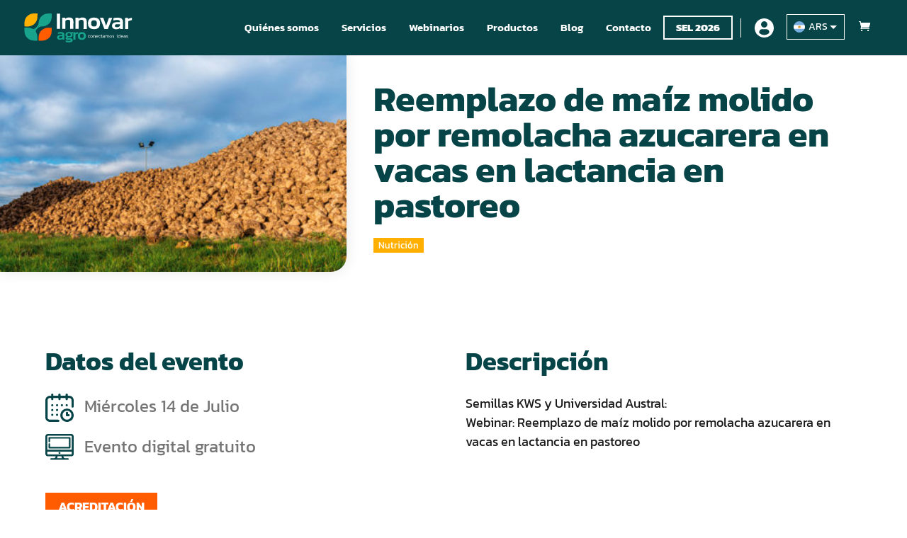

--- FILE ---
content_type: text/html; charset=UTF-8
request_url: https://innovaragro.com/wp-admin/admin-ajax.php
body_size: -192
content:
{"ids":[],"current_currency":"ARS","currency_data":{"name":"ARS","rate":1,"symbol":"&#36;","position":"left_space","is_etalon":1,"hide_cents":0,"hide_on_front":0,"rate_plus":"","decimals":0,"separators":"1","description":"Peso argentino","flag":"https:\/\/innovaragro.com\/wp-content\/uploads\/2022\/06\/ar.svg"}}

--- FILE ---
content_type: text/css
request_url: https://innovaragro.com/wp-content/themes/Divi-Child-Theme-Rayo/style.css
body_size: 1462
content:
/*
 Theme Name:   Divi Child Theme Rayo
 Theme URI:    https://rayoestudio.com
 Description:  Child Theme for Divi by Rayo Estudio
 Author:       Rayo Estudio Creativo
 Author URI:   https://rayoestudio.com
 Template:     Divi
 Version:      1.0.0
*/

/*****Add any custom CSS below this line*****/

/*----------------*/
/*GENERAL*/
/*----------------*/
	
	a.smallorange,
	a.bigorange {
		color: white!important;
		background: #FF5B00!important;
		border: none!important;
		border-radius: 0!important;
		text-shadow: none!important;
	}

    .white-link a {
        color: white;
    }
    p {
        font-weight: 400;
    }
    /*Contact message*/
    .et-pb-contact-message:not(:empty) {
        background: #4B4B4B;
        color: white;
        padding: 1rem;
        transform: translatey(1rem);
    }
    /*Hide recaptcha*/
    .grecaptcha-badge {
        display: none!important;
        visibility: hidden!important;
    }

    .container-whatsapp-icon {
        position: fixed;
        width: 56px;
        height: 56px;
        border-radius: 50%;
        display: flex;
        justify-content: center;
        align-items: center;
        background: #25d366;
        z-index: 99;
        bottom: 1rem;
        right: 1rem;
        box-shadow: 1px 1px 8px rgba(0,0,0,0.2);
    }
    .container-whatsapp-icon:hover,
    .container-whatsapp-icon:focus {
        background: #16C558;
    }

/*----------------*/
/*HEADER*/
/*----------------*/
    /*DESKTOP*/
    .sub-menu {
        padding: 0!important;
    }
    .sub-menu li {
        padding: 0!important;
        max-width: 100%;
        width: 100%;
    }
    #top-menu li li a {
        padding: 0.7rem 1rem!important;
        display: block;
        max-width: 100%;
        width: 100%;
    }

    /*MOBILE*/
        #mobile_menu {
            padding: 0!important;
        }
        .et_mobile_menu li a {
            padding:  0.7rem 1rem!important;
        }
        /*change Divi hamburger menu to X*/
        .mobile_nav.opened .mobile_menu_bar:before {
            content: '\4d';
        }
        /*rotate the Divi Menu icon on click*/
        .mobile_menu_bar:before {
            transition: all .4s ease;
            transform: rotate(0deg);
            display: block;
        }
        /*rotate the Divi Menu icon on click*/
        .mobile_nav.opened .mobile_menu_bar::before {
            transition: all .4s ease;
            transform: rotate(90deg);
            display: block;
        }
        /* Eliminar la línea superior del menú para móvil */
        .et_mobile_menu {
            border-top:0px;
        }
        .et_mobile_menu li li, .et_mobile_menu li ul {
            padding-left:0px !important;
        }
        /* Hacer que el menú para móvil tenga anchura completa */
        .et_menu_container {
            width:  100%;
            padding: 0 1rem;
        }
        .et_mobile_menu {
            min-width: 100vw;
        }
        /* Hacer que el menú para móvil sea de altura completa */
        .et_mobile_menu {
            min-height:100vh !important;
            min-height: -webkit-fill-available;
            padding-top:50px !important;
        }
        html {
            height: -webkit-fill-available;
        }
        /* Remove the animation to avoid delay */
        .mobile_nav.opened .et_mobile_menu {
            display:block !important;
        }

        /*COLLAPSE SUBMENU*/
        /*adjust the new toggle element which is added via jQuery*/
        ul.et_mobile_menu li.menu-item-has-children .mobile-toggle,
        ul.et_mobile_menu li.page_item_has_children .mobile-toggle,
        .et-db #et-boc .et-l ul.et_mobile_menu li.menu-item-has-children .mobile-toggle,
        .et-db #et-boc .et-l ul.et_mobile_menu li.page_item_has_children .mobile-toggle {
            width: 100%;
            height: 100%;
            padding: 0px !important;
            max-height: 44px;
            border: none;
            position: absolute;
            right: 0px;
            top: 0px;
            z-index: 999;
            background-color: transparent;
            display:flex;
            align-items: center;
            justify-content: flex-end;
            padding-right: 1rem;
        }

        /*some code to keep everyting positioned properly*/
        ul.et_mobile_menu>li.menu-item-has-children,
        ul.et_mobile_menu>li.page_item_has_children,
        ul.et_mobile_menu>li.menu-item-has-children .sub-menu li.menu-item-has-children,
        .et-db #et-boc .et-l ul.et_mobile_menu>li.menu-item-has-children,
        .et-db #et-boc .et-l ul.et_mobile_menu>li.page_item_has_children,
        .et-db #et-boc .et-l ul.et_mobile_menu>li.menu-item-has-children .sub-menu li.menu-item-has-children {
            position: relative;
        }

        /*remove default background color from menu items that have children*/
        .et_mobile_menu .menu-item-has-children>a,
        .et-db #et-boc .et-l .et_mobile_menu .menu-item-has-children>a {
            background-color: transparent;
        }

        /*hide the submenu by default*/
        ul.et_mobile_menu .menu-item-has-children .sub-menu,
        #main-header ul.et_mobile_menu .menu-item-has-children .sub-menu,
        .et-db #et-boc .et-l ul.et_mobile_menu .menu-item-has-children .sub-menu,
        .et-db #main-header ul.et_mobile_menu .menu-item-has-children .sub-menu {
            display: none !important;
            visibility: hidden !important;
        }

        /*show the submenu when toggled open*/
        ul.et_mobile_menu .menu-item-has-children .sub-menu.visible,
        #main-header ul.et_mobile_menu .menu-item-has-children .sub-menu.visible,
        .et-db #et-boc .et-l ul.et_mobile_menu .menu-item-has-children .sub-menu.visible,
        .et-db #main-header ul.et_mobile_menu .menu-item-has-children .sub-menu.visible {
            display: block !important;
            visibility: visible !important;
        }

        /*adjust the toggle icon position and transparency*/
        ul.et_mobile_menu li.menu-item-has-children .mobile-toggle,
        .et-db #et-boc .et-l ul.et_mobile_menu li.menu-item-has-children .mobile-toggle {
            text-align: center;
            opacity: 1;
        }

        /*submenu toggle icon when closed*/
        ul.et_mobile_menu li.menu-item-has-children .mobile-toggle::after,
        .et-db #et-boc .et-l ul.et_mobile_menu li.menu-item-has-children .mobile-toggle::after {
            top: 0;
            right: 0;
            position: relative;
            font-family: "ETModules";
            content: '\33';
            color: black;
            height: 100%;
            width:  40px;
            display: flex;
            align-items: center;
            justify-content: center;
            font-size: 24px;
        }

        /*submenu toggle icon when open*/
        ul.et_mobile_menu li.menu-item-has-children.dt-open>.mobile-toggle::after,
        .et-db #et-boc .et-l ul.et_mobile_menu li.menu-item-has-children.dt-open>.mobile-toggle::after {
            content: '\32';
        }

        /*add point on top of the menu submenu dropdown*/
        .et_pb_menu_0.et_pb_menu .et_mobile_menu:after {
            position: absolute;
            right: 5%;
            margin-left: -20px;
            top: -14px;
            width: 0;
            height: 0;
            content: '';
            border-left: 20px solid transparent;
            border-right: 20px solid transparent;
            border-bottom: 20px solid #ffffff;
        }


        .et_mobile_menu .menu-item-has-children .sub-menu{
            display: none !important;
        }

        .pa-block{
            display: block !important;
            height: fit-content !important;
            padding-top: 0 !important;
            margin-top: 0 !important;
            padding: 5% !important;
            margin-bottom: 0 !important;
            margin-top: 0 !important;
        }

        .et_mobile_menu .menu-item-has-children .pa-submenu{
            display: block !important;
        }

        .opened .et_mobile_menu{
            height: fit-content !important;
            padding: 5% !important;
        }


 @media (max-width: 980px) {
    .et_non_fixed_nav.et_transparent_nav #main-header,
    .et_non_fixed_nav.et_transparent_nav #top-header,
    .et_fixed_nav #main-header,
    .et_fixed_nav #top-header {
        position: fixed;
    }
}

--- FILE ---
content_type: image/svg+xml
request_url: https://innovaragro.com/wp-content/uploads/2022/05/logo_footer.svg
body_size: 2333
content:
<svg xmlns="http://www.w3.org/2000/svg" width="238.851" height="247.646" viewBox="0 0 238.851 247.646"><g transform="translate(-134.464 -6133.335)"><g transform="translate(295.28 102.306)"><path d="M64.513,152.574c11.932-.227,23.348,1.279,34.409-3.03a46.539,46.539,0,0,0,29.636-42.714c.036-5.7.061-11.4.089-16.954-.34-.306-.511-.586-.682-.591-11.5-.193-23.163-1.7-34.145,3.07-18.3,7.947-27.949,22.144-29.159,41.982-.366,5.9-.116,11.833-.148,18.236" transform="translate(-99.727 6012.358)" fill="#ff5b00"/><path d="M64.319,24.14c-13.112.131-25.9-1.7-37.812,4.476C9.828,37.273,1.179,51.062.3,69.733.035,75.517.209,81.322.179,87.026c23.246,5.1,46.007-3.518,57.127-21.449a45.36,45.36,0,0,0,6.9-23.5c.107-5.81.077-11.62.11-17.937" transform="translate(-104.988 6007.047)" fill="#ffb000"/><path d="M134.277,25.056a.288.288,0,0,0-.267-.291c-18.4-1.378-36.023-1.174-50.058,13.061A46.329,46.329,0,0,0,70.32,68.7a30.4,30.4,0,0,1-9.166,20.126L53.1,96.652a12.78,12.78,0,0,1-14.661,2.091,40.966,40.966,0,0,0-10.994-3.632C18.824,93.538,9.868,93.8.648,93.237a.283.283,0,0,0-.31.276c-.526,15.507-1.581,30.114,7.25,43.091,9.155,13.452,21.889,20.467,38.1,21.1,5.789.23,11.594.1,17.8.128.325-14.139,1.727-28.09-5.947-40.835a.392.392,0,0,0-.048-.08A10.91,10.91,0,0,1,59.094,103.4l8.816-8.564A23.984,23.984,0,0,1,84.5,88.032c7.9-.048,15.566-.767,22.9-4.441,17-8.546,25.963-22.342,26.763-41.339.236-5.7.1-11.4.12-17.2" transform="translate(-105 6007.066)" fill="#18a38c"/></g><g transform="translate(92.356 253.741)"><rect width="48.305" height="10.124" transform="matrix(0.005, -1, 1, 0.005, 42.107, 6080.226)" fill="#064447"/><path d="M171.4,43.016l9.378.047.353,3.379a21.225,21.225,0,0,1,5.717-2.936,20.422,20.422,0,0,1,6.833-1.126q6.975.037,10.222,3.315t3.21,10.253l-.118,22.8-10.126-.05.114-22.279c.013-2.447-.48-4.167-1.472-5.145s-2.794-1.478-5.4-1.492a11.634,11.634,0,0,0-4.655.99,12.65,12.65,0,0,0-3.986,2.644l-.132,25.2-10.126-.053Z" transform="translate(-112.303 6001.743)" fill="#064447"/><path d="M231.871,43.326l9.377.047.357,3.38a21.157,21.157,0,0,1,5.713-2.94,20.6,20.6,0,0,1,6.834-1.126q6.975.037,10.221,3.315t3.21,10.257l-.117,22.8-10.127-.054.118-22.275q.016-3.676-1.476-5.145T250.589,50.1a11.566,11.566,0,0,0-4.655.987,12.675,12.675,0,0,0-3.99,2.647l-.13,25.2L231.69,78.88Z" transform="translate(-130.627 6001.65)" fill="#064447"/><path d="M288.421,61.386q.048-9,4.832-13.738t14.538-4.686q9.748.048,14.528,4.836t4.729,13.786q-.1,18.528-19.445,18.43-19.282-.1-19.183-18.628m26.25,7.786q2.071-2.237,2.1-7.641t-2.023-7.659q-2.058-2.265-7.005-2.286-4.871-.026-6.949,2.216t-2.1,7.637q-.027,5.4,2.026,7.663t6.924,2.287q4.955.02,7.026-2.217" transform="translate(-147.816 6001.567)" fill="#064447"/><path d="M343.323,44.171l10.577.054,8.721,25.4,9.056-25.307,10.5.056-14.133,35.48L357.166,79.8Z" transform="translate(-164.45 6001.201)" fill="#064447"/><path d="M401.4,77.6a9.807,9.807,0,0,1-3.6-8.156,10.36,10.36,0,0,1,3.834-8.424q3.8-3.088,10.928-3.055l10.5.053v-.975a6.692,6.692,0,0,0-.767-3.527,4.686,4.686,0,0,0-2.767-1.892,20.8,20.8,0,0,0-5.66-.624,36.625,36.625,0,0,0-11.709,1.812l.036-7.123a29.95,29.95,0,0,1,6.2-1.619,45.614,45.614,0,0,1,7.615-.562q16.8.089,16.731,13.813L432.625,79.9l-8.773-.045-.509-3.225q-4.375,3.952-12.922,3.907A14.09,14.09,0,0,1,401.4,77.6m17.579-4.787A10.583,10.583,0,0,0,423,69.949l.029-5.624-10.277-.054q-5.924-.032-5.95,4.845-.025,4.727,6.424,4.756a14.337,14.337,0,0,0,5.746-1.056" transform="translate(-180.956 6001.401)" fill="#064447"/><path d="M456.986,44.482l9.378.047.429,3.681a27.663,27.663,0,0,1,6.015-2.743,35.821,35.821,0,0,1,6.983-1.616l-.04,7.65a47.46,47.46,0,0,0-6.91,1.5,27.854,27.854,0,0,0-5.783,2.256l-.129,24.828L456.8,80.036Z" transform="translate(-198.833 6001.297)" fill="#064447"/></g><g transform="translate(231.919 231)"><path d="M150.791,132.149a6.759,6.759,0,0,1-2.486-5.635,7.151,7.151,0,0,1,2.648-5.819q2.628-2.132,7.553-2.109l7.255.037,0-.676a4.675,4.675,0,0,0-.531-2.436,3.238,3.238,0,0,0-1.912-1.306,14.285,14.285,0,0,0-3.91-.435,25.443,25.443,0,0,0-8.094,1.253l.028-4.922a20.67,20.67,0,0,1,4.282-1.118,31.159,31.159,0,0,1,5.263-.387q11.6.06,11.56,9.543l-.081,15.6-6.063-.033-.35-2.232q-3.025,2.734-8.93,2.7a9.725,9.725,0,0,1-6.235-2.027m12.144-3.3a7.332,7.332,0,0,0,2.783-1.979l.02-3.889-7.1-.041q-4.092-.02-4.114,3.35-.013,3.269,4.443,3.286a9.827,9.827,0,0,0,3.968-.727" transform="translate(-105 6007.047)" fill="#18a38c"/><path d="M191.822,142.593a23.69,23.69,0,0,1-4.793-1.057l.029-5.234a27.725,27.725,0,0,0,4.789,1.088,38.06,38.06,0,0,0,5.312.412,24.461,24.461,0,0,0,5.237-.359c1.036-.254,1.558-.711,1.56-1.369a1.13,1.13,0,0,0-.721-1.14,8.748,8.748,0,0,0-2.9-.327l-6.683-.034a8.167,8.167,0,0,1-4.919-1.269,4.246,4.246,0,0,1-1.637-3.636,4.682,4.682,0,0,1,.867-2.767,5.768,5.768,0,0,1,2.627-1.931,7.387,7.387,0,0,1-4.161-7.172q.023-4.669,2.963-6.852t8.8-2.16a24.161,24.161,0,0,1,2.486.167,19.57,19.57,0,0,1,2.278.379l9.227.047-.181,4.4-3.885-.02a5.481,5.481,0,0,1,1.585,4.206,7.79,7.79,0,0,1-2.466,6.076q-2.451,2.195-7.01,2.167a21.137,21.137,0,0,1-3.106-.276,7.65,7.65,0,0,0-2.674.74,1.591,1.591,0,0,0-1.018,1.367.945.945,0,0,0,.513.933,3.705,3.705,0,0,0,1.6.268l6.947.036a8.645,8.645,0,0,1,5.741,1.738,6.04,6.04,0,0,1,2,4.882q-.042,7.159-12.736,7.086a44.033,44.033,0,0,1-5.672-.391m10.655-21.372a4.523,4.523,0,0,0,1.261-3.6,4.774,4.774,0,0,0-1.224-3.711q-1.238-1.119-4.295-1.137a6.471,6.471,0,0,0-4.256,1.094,4.648,4.648,0,0,0-1.315,3.7,4.535,4.535,0,0,0,1.224,3.584c.827.727,2.257,1.1,4.3,1.107s3.472-.335,4.307-1.038" transform="translate(-115.453 6006.996)" fill="#18a38c"/><path d="M222,109.436l6.479.032.3,2.541a19.526,19.526,0,0,1,4.154-1.9A25.292,25.292,0,0,1,237.757,109l-.024,5.284a32.921,32.921,0,0,0-4.776,1.041,19.11,19.11,0,0,0-4,1.558l-.089,17.154-7-.032Z" transform="translate(-125.173 6006.937)" fill="#18a38c"/><path d="M242.528,121.815q.034-6.219,3.341-9.492t10.041-3.238q6.738.035,10.042,3.341t3.265,9.525q-.062,12.808-13.436,12.735-13.317-.062-13.252-12.871m18.137,5.38q1.428-1.545,1.453-5.277t-1.4-5.294c-.946-1.039-2.56-1.568-4.839-1.579-2.248-.014-3.847.5-4.8,1.529s-1.44,2.791-1.45,5.282.449,4.247,1.394,5.293,2.541,1.566,4.789,1.58q3.419.01,4.853-1.534" transform="translate(-130.836 6006.913)" fill="#18a38c"/></g></g></svg>

--- FILE ---
content_type: image/svg+xml
request_url: https://innovaragro.com/wp-content/uploads/2022/05/rayo_white.svg
body_size: 628
content:
<svg xmlns="http://www.w3.org/2000/svg" width="75.663" height="27.128" viewBox="0 0 75.663 27.128"><g transform="translate(0.001)"><g transform="translate(27.468 6.344)"><path d="M694.135,174.5h-3.32a.968.968,0,0,0-.871.556L686.8,182.53l-3.651-8.027H679l5.826,11.985-3.032,6.316H685.1a.971.971,0,0,0,.887-.581v.005Z" transform="translate(-658.681 -174.084)" fill="#fff"/><path d="M702.591,175.9a7.441,7.441,0,0,1,10.285,0,7.656,7.656,0,0,1,0,10.425,7.44,7.44,0,0,1-10.285,0,7.656,7.656,0,0,1,0-10.425Zm2.675,8.084a3.467,3.467,0,0,0,4.935,0,4.562,4.562,0,0,0,0-5.743,3.467,3.467,0,0,0-4.935,0,4.562,4.562,0,0,0,0,5.743Z" transform="translate(-666.73 -173.834)" fill="#fff"/><path d="M654.055,174.325a3.884,3.884,0,0,0-3.9,2.146v-2.034h-2.64a.972.972,0,0,0-.956.97V188.15h2.731a.973.973,0,0,0,.973-.973v-5.3a3.894,3.894,0,0,1,.976-2.968A3.618,3.618,0,0,1,653.8,178a5.649,5.649,0,0,1,1.114.111V174.38C654.549,174.343,654.26,174.325,654.055,174.325Z" transform="translate(-646.558 -174.017)" fill="#fff"/><path d="M672.79,185.793v-6.746a5.105,5.105,0,0,0-1.449-3.75,6.127,6.127,0,0,0-4.516-1.464A6.037,6.037,0,0,0,662.7,175.2a4.867,4.867,0,0,0-1.7,2.9l3.281.693a2.384,2.384,0,0,1,.722-1.337,3.08,3.08,0,0,1,3.568-.138,1.6,1.6,0,0,1,.6,1.281q0,.837-1.032.976l-3.373.5a5.442,5.442,0,0,0-2.954,1.338,3.651,3.651,0,0,0-1.143,2.815,3.864,3.864,0,0,0,1.3,2.9,4.766,4.766,0,0,0,3.415,1.226,4.469,4.469,0,0,0,4.042-2.034c0,.31.013.582.031.836a.96.96,0,0,0,.94.808h2.569a12.464,12.464,0,0,1-.176-2.171Zm-3.624-3.373a3.078,3.078,0,0,1-.85,2.438,3.171,3.171,0,0,1-2.16.74,1.8,1.8,0,0,1-1.31-.46,1.51,1.51,0,0,1-.474-1.129q0-1.478,1.7-1.729l3.094-.474Z" transform="translate(-651.829 -173.834)" fill="#fff"/></g><path d="M604.353,179.1a9.514,9.514,0,0,1,4.659-8.17l1.054-2.317a11.158,11.158,0,0,0,1.441,21.4l-.013-1.705A9.527,9.527,0,0,1,604.353,179.1Z" transform="translate(-602.703 -165.541)" fill="#fcd902"/><path d="M633.176,178.868a11.183,11.183,0,0,0-8.7-10.886v1.7a9.506,9.506,0,0,1,1.967,17.6l-.963,2.193a11.185,11.185,0,0,0,7.7-10.607Z" transform="translate(-610.838 -165.303)" fill="#fcd902"/><circle cx="0.834" cy="0.834" r="0.834" transform="translate(4.678 12.747)" fill="#fcd902"/><circle cx="0.834" cy="0.834" r="0.834" transform="translate(15.972 12.747)" fill="#fcd902"/><path d="M621.709,188.244h-1.24a.827.827,0,0,0-.778.489l-2.907,6.552v-6.218a.825.825,0,0,0-.825-.825H609.1a.825.825,0,1,0,0,1.65h6.034V200h.851a.822.822,0,0,0,.727-.487Z" transform="translate(-604.785 -172.874)" fill="#fcd902"/><path d="M611.31,175.463h1.241a.824.824,0,0,0,.777-.489l2.907-6.552v6.218a.825.825,0,0,0,.825.825h6.859a.825.825,0,1,0,0-1.65h-6.034v-10.11h-.851a.822.822,0,0,0-.726.487Z" transform="translate(-605.919 -163.705)" fill="#fcd902"/></g></svg>

--- FILE ---
content_type: image/svg+xml
request_url: https://innovaragro.com/wp-content/uploads/2022/05/logo_innovar_white.svg
body_size: 4681
content:
<svg xmlns="http://www.w3.org/2000/svg" xmlns:xlink="http://www.w3.org/1999/xlink" width="502.091" height="136.955" viewBox="0 0 502.091 136.955"><defs><clipPath id="a"><rect width="502.091" height="136.955" transform="translate(728.199)" fill="none"/></clipPath></defs><g transform="translate(-728.199)"><g clip-path="url(#a)"><path d="M798.505,128.879c11.2-.235,21.924,1.169,32.3-2.894a43.684,43.684,0,0,0,27.77-40.133c.028-5.355.041-10.712.058-15.923-.317-.288-.478-.556-.642-.554-10.789-.164-21.746-1.573-32.047,2.92-17.181,7.493-26.214,20.838-27.325,39.466-.331,5.535-.092,11.1-.112,17.118" fill="#ff5b00"/><path d="M793.2,3.317c-12.306.134-24.32-1.562-35.492,4.253-15.649,8.151-23.757,21.1-24.549,38.639-.242,5.431-.069,10.879-.093,16.233,21.835,4.753,43.193-3.366,53.6-20.213a42.653,42.653,0,0,0,6.456-22.073c.091-5.456.056-10.909.074-16.839" fill="#ffb000"/><path d="M858.876,4.1a.278.278,0,0,0-.252-.274C841.343,2.562,824.8,2.773,811.642,16.161a43.467,43.467,0,0,0-12.759,29,28.57,28.57,0,0,1-8.577,18.915l-7.551,7.355A11.972,11.972,0,0,1,769,73.407a39,39,0,0,0-10.327-3.388c-8.1-1.468-16.5-1.216-25.168-1.729a.265.265,0,0,0-.283.264c-.477,14.562-1.443,28.272,6.862,40.447,8.612,12.617,20.576,19.183,35.794,19.757,5.437.21,10.89.074,16.714.093.29-13.267,1.582-26.368-5.637-38.333a.3.3,0,0,1-.045-.069,10.244,10.244,0,0,1,1.49-12.69l8.257-8.056a22.561,22.561,0,0,1,15.575-6.414c7.408-.048,14.61-.729,21.485-4.2,15.952-8.046,24.349-21.014,25.071-38.849.22-5.343.078-10.706.092-16.143" fill="#18a38c"/><rect width="70.387" height="14.756" transform="translate(882.322 74.333) rotate(-89.79)" fill="#fff"/><path d="M906.994,22.616l13.664.051.527,4.918A30.86,30.86,0,0,1,929.51,23.3a29.718,29.718,0,0,1,9.95-1.658q10.165.039,14.9,4.807t4.7,14.938l-.118,33.225-14.758-.048L944.3,42.1q.018-5.357-2.156-7.5t-7.861-2.161A16.858,16.858,0,0,0,927.5,33.9a18.481,18.481,0,0,0-5.807,3.86l-.133,36.722-14.754-.053Z" fill="#fff"/><path d="M968.416,22.845l13.664.051.527,4.918a30.563,30.563,0,0,1,8.325-4.283,29.572,29.572,0,0,1,9.95-1.663q10.165.047,14.9,4.812t4.7,14.937l-.124,33.226-14.754-.054.118-32.463q.018-5.349-2.157-7.495t-7.86-2.156a16.771,16.771,0,0,0-6.785,1.45,18.5,18.5,0,0,0-5.808,3.855L982.981,74.7l-14.753-.054Z" fill="#fff"/><path d="M1025.814,48.96q.042-13.116,7.013-20.029T1054,22.064q14.211.05,21.178,7.019t6.921,20.083q-.1,27-28.3,26.892-28.1-.1-27.988-27.1m38.264,11.291q3.014-3.271,3.05-11.141t-2.964-11.156q-3-3.289-10.209-3.321-7.109-.016-10.125,3.248t-3.045,11.135q-.029,7.872,2.964,11.156t10.1,3.317c4.814.019,8.217-1.061,10.232-3.238" fill="#fff"/><path d="M1081.538,23.26l15.414.056,12.757,36.995,13.143-36.9,15.3.057L1117.634,75.2l-15.849-.061Z" fill="#fff"/><path d="M1142.184,72.176q-5.292-4.229-5.259-11.878a15.085,15.085,0,0,1,5.565-12.278q5.535-4.508,15.919-4.473l15.3.057.009-1.423a9.82,9.82,0,0,0-1.128-5.143,6.81,6.81,0,0,0-4.033-2.743,29.914,29.914,0,0,0-8.253-.906,53.627,53.627,0,0,0-17.057,2.667l.039-10.384a44.436,44.436,0,0,1,9.021-2.366,66.938,66.938,0,0,1,11.1-.837q24.488.093,24.409,20.1l-.123,32.892-12.786-.046-.745-4.7q-6.366,5.765-18.818,5.721a20.5,20.5,0,0,1-13.156-4.258m25.6-7.006a15.342,15.342,0,0,0,5.861-4.188l.03-8.2-14.97-.051q-8.641-.031-8.661,7.07-.025,6.879,9.375,6.918a20.92,20.92,0,0,0,8.365-1.549" fill="#fff"/><path d="M1197.063,23.686l13.664.051.633,5.356a40.939,40.939,0,0,1,8.762-4.008,53.093,53.093,0,0,1,10.169-2.37l-.04,11.151a70,70,0,0,0-10.061,2.2,40.63,40.63,0,0,0-8.426,3.311l-.135,36.172-14.754-.053Z" fill="#fff"/><path d="M887.082,121.937a9.489,9.489,0,0,1-3.489-7.884,10.022,10.022,0,0,1,3.694-8.145q3.671-2.994,10.563-2.973l10.157.043,0-.947a6.514,6.514,0,0,0-.749-3.413,4.523,4.523,0,0,0-2.678-1.817,19.872,19.872,0,0,0-5.47-.6,35.5,35.5,0,0,0-11.323,1.771l.024-6.887A29.17,29.17,0,0,1,893.8,89.5a44.8,44.8,0,0,1,7.364-.55q16.242.057,16.2,13.331l-.084,21.832-8.485-.03-.495-3.124q-4.221,3.833-12.487,3.8a13.609,13.609,0,0,1-8.732-2.821m16.989-4.654a10.276,10.276,0,0,0,3.89-2.773l.024-5.443-9.94-.041q-5.728-.017-5.742,4.7-.025,4.564,6.218,4.593a13.778,13.778,0,0,0,5.55-1.035" fill="#18a38c"/><path d="M929.89,136.42a33.242,33.242,0,0,1-6.7-1.478l.03-7.321a38.746,38.746,0,0,0,6.7,1.51,53.029,53.029,0,0,0,7.433.568,34.091,34.091,0,0,0,7.326-.515q2.177-.54,2.186-1.915a1.611,1.611,0,0,0-1.011-1.6,12.358,12.358,0,0,0-4.062-.45l-9.352-.03q-4.572-.016-6.888-1.764a5.975,5.975,0,0,1-2.3-5.09,6.568,6.568,0,0,1,1.211-3.87,8.069,8.069,0,0,1,3.675-2.713q-5.871-2.991-5.839-10.027.026-6.531,4.134-9.594t12.3-3.036a31.447,31.447,0,0,1,3.483.227,29.887,29.887,0,0,1,3.187.519l12.913.054-.242,6.16-5.438-.019a7.652,7.652,0,0,1,2.225,5.885,10.911,10.911,0,0,1-3.439,8.509q-3.423,3.07-9.8,3.043a28.454,28.454,0,0,1-4.35-.376,10.682,10.682,0,0,0-3.741,1.038,2.212,2.212,0,0,0-1.42,1.916,1.325,1.325,0,0,0,.725,1.306,5.339,5.339,0,0,0,2.245.374l9.718.032q5.22.017,8.043,2.426a8.435,8.435,0,0,1,2.8,6.822q-.039,10.014-17.806,9.946a63.955,63.955,0,0,1-7.943-.534m14.872-29.935q1.749-1.483,1.76-5.036.009-3.625-1.72-5.195c-1.16-1.036-3.164-1.568-6.015-1.574-2.757-.016-4.741.5-5.955,1.534s-1.824,2.764-1.83,5.175q-.016,3.484,1.721,5.01t6.017,1.548c2.852.011,4.855-.478,6.022-1.462" fill="#18a38c"/><path d="M958.458,89.89l9.066.03.421,3.56a27.059,27.059,0,0,1,5.816-2.666,34.955,34.955,0,0,1,6.751-1.567l-.033,7.395a45.718,45.718,0,0,0-6.677,1.465,27.1,27.1,0,0,0-5.593,2.192l-.085,24-9.791-.041Z" fill="#18a38c"/><path d="M979.284,107.156q.031-8.7,4.654-13.289t14.049-4.56q9.426.041,14.05,4.657t4.6,13.325q-.074,17.917-18.778,17.846-18.641-.064-18.573-17.979m25.39,7.489c1.332-1.446,2.011-3.9,2.021-7.386s-.64-5.953-1.968-7.41-3.581-2.189-6.769-2.2q-4.722-.015-6.72,2.151t-2.021,7.391q-.016,5.221,1.968,7.4c1.321,1.458,3.558,2.186,6.7,2.2q4.785.016,6.788-2.154" fill="#18a38c"/><path d="M1031.722,115.073a5.608,5.608,0,0,1-4.223-1.484,5.879,5.879,0,0,1-1.4-4.242,5.59,5.59,0,0,1,1.554-4.263,5.973,5.973,0,0,1,4.265-1.423,8.929,8.929,0,0,1,1.756.152,6.978,6.978,0,0,1,1.434.478l-.007,1.5a6.447,6.447,0,0,0-2.835-.6,4.461,4.461,0,0,0-3.182.982,4.12,4.12,0,0,0-1.087,3.18,4.425,4.425,0,0,0,.958,3.195,4.379,4.379,0,0,0,3.208,1,7.1,7.1,0,0,0,2.933-.59l-.007,1.523a8.689,8.689,0,0,1-3.372.591" fill="#fff"/><path d="M1047.569,109.423a6.082,6.082,0,0,1-1.342,4.266,6.717,6.717,0,0,1-8.3-.029,6.066,6.066,0,0,1-1.308-4.278q.019-5.7,5.5-5.687t5.454,5.728m-2.727,3.111a4.83,4.83,0,0,0,.833-3.116,4.771,4.771,0,0,0-.822-3.125,4.378,4.378,0,0,0-5.5-.018,4.72,4.72,0,0,0-.845,3.112,4.791,4.791,0,0,0,.812,3.126,3.424,3.424,0,0,0,2.757.979,3.46,3.46,0,0,0,2.761-.958" fill="#fff"/><path d="M1058.476,114.938l.023-7.093a3.612,3.612,0,0,0-.247-1.539,1.542,1.542,0,0,0-.837-.786,4.694,4.694,0,0,0-1.7-.248,5.015,5.015,0,0,0-1.917.363,4.6,4.6,0,0,0-1.555,1.011l-.032,8.268-1.894-.005.041-10.95,1.708,0,.115,1.246a6.5,6.5,0,0,1,4.256-1.459,4.052,4.052,0,0,1,3.021.981,4.237,4.237,0,0,1,.936,3.054l-.026,7.163Z" fill="#fff"/><path d="M1065.473,112.339a2.535,2.535,0,0,0,1.349,1.027,7.6,7.6,0,0,0,2.424.317,7.949,7.949,0,0,0,3.1-.566l0,1.481a8.6,8.6,0,0,1-3.464.611,6.065,6.065,0,0,1-4.387-1.429,5.778,5.778,0,0,1-1.442-4.343,6.166,6.166,0,0,1,1.309-4.177,4.971,4.971,0,0,1,3.954-1.464,4.734,4.734,0,0,1,3.549,1.257,4.519,4.519,0,0,1,1.2,3.29l-.009,2.053-8.109-.034a4.175,4.175,0,0,0,.534,1.977m.233-6.143a4.317,4.317,0,0,0-.763,2.806l6.422.023,0-.9a2.766,2.766,0,0,0-.719-2.079,3.184,3.184,0,0,0-2.3-.722,3.3,3.3,0,0,0-2.648.876" fill="#fff"/><path d="M1080.978,115.253a5.608,5.608,0,0,1-4.223-1.479,5.9,5.9,0,0,1-1.394-4.247,5.567,5.567,0,0,1,1.554-4.257,5.992,5.992,0,0,1,4.265-1.429,8.907,8.907,0,0,1,1.757.157,7.044,7.044,0,0,1,1.432.478l-.005,1.5a6.472,6.472,0,0,0-2.843-.61,4.457,4.457,0,0,0-3.176.982,4.135,4.135,0,0,0-1.085,3.185,3.567,3.567,0,0,0,4.16,4.2,7.046,7.046,0,0,0,2.938-.6l-.007,1.529a8.8,8.8,0,0,1-3.373.585" fill="#fff"/><path d="M1087.326,104.092l.011-2.7,1.9-.567-.012,3.28,3.026.008-.122,1.5-2.909-.01-.024,6.311a1.893,1.893,0,0,0,.447,1.432,2.288,2.288,0,0,0,1.558.417,4.24,4.24,0,0,0,1.318-.224l-.007,1.434a5.735,5.735,0,0,1-1.969.316,3.234,3.234,0,0,1-2.416-.863A3.349,3.349,0,0,1,1087.3,112l.025-6.4-1.666,0,.01-1.5Z" fill="#fff"/><path d="M1101.661,113.85a4.313,4.313,0,0,1-1.745,1.116,7.632,7.632,0,0,1-2.511.343,4.337,4.337,0,0,1-2.759-.856,2.936,2.936,0,0,1-1.088-2.462,3.16,3.16,0,0,1,1.049-2.5,4.719,4.719,0,0,1,3.19-.9l3.814.012v-.666a3.351,3.351,0,0,0-.248-1.449,1.535,1.535,0,0,0-.923-.755,6.343,6.343,0,0,0-1.94-.238,11.239,11.239,0,0,0-3.648.584l0-1.566a11.039,11.039,0,0,1,3.9-.611,5.469,5.469,0,0,1,3.511.97,3.765,3.765,0,0,1,1.145,3.068l-.027,7.163-1.592-.006Zm-3.821-3.8a2.843,2.843,0,0,0-1.837.465,1.83,1.83,0,0,0-.578,1.486,1.509,1.509,0,0,0,.624,1.359,3.441,3.441,0,0,0,1.848.406,4.61,4.61,0,0,0,3.7-1.577l.006-2.127Z" fill="#fff"/><path d="M1121.27,115.172l.023-7.093a2.679,2.679,0,0,0-.588-2,2.832,2.832,0,0,0-1.988-.576,4.746,4.746,0,0,0-1.748.307,3.574,3.574,0,0,0-1.377.9,6.108,6.108,0,0,1,.136,1.344l-.028,7.094-1.778-.006.024-7.046a3.2,3.2,0,0,0-.476-2.026,2.235,2.235,0,0,0-1.8-.591,4.248,4.248,0,0,0-1.736.369,5.327,5.327,0,0,0-1.527,1.023l-.029,8.252-1.873-.006.04-10.956,1.709,0,.11,1.252a6.256,6.256,0,0,1,3.98-1.466,3.841,3.841,0,0,1,1.873.393,2.364,2.364,0,0,1,1.031,1.119,6.749,6.749,0,0,1,1.874-1.1,6.582,6.582,0,0,1,2.364-.386,3.676,3.676,0,0,1,2.776.971,4.1,4.1,0,0,1,.9,2.947l-.025,7.279Z" fill="#fff"/><path d="M1136.4,109.75a6.109,6.109,0,0,1-1.347,4.272,6.72,6.72,0,0,1-8.295-.035,6.1,6.1,0,0,1-1.314-4.277q.029-5.706,5.5-5.688t5.454,5.728m-2.727,3.111a4.828,4.828,0,0,0,.833-3.116,4.78,4.78,0,0,0-.822-3.125,4.383,4.383,0,0,0-5.5-.017,4.746,4.746,0,0,0-.84,3.111,4.827,4.827,0,0,0,.807,3.127,4.423,4.423,0,0,0,5.523.02" fill="#fff"/><path d="M1144.8,111.547a1.926,1.926,0,0,0-.725-.529,14.062,14.062,0,0,0-1.487-.551l-.621-.213a14.861,14.861,0,0,1-1.815-.732,2.52,2.52,0,0,1-1.433-2.466,2.6,2.6,0,0,1,1.046-2.235,5.557,5.557,0,0,1,3.26-.753,10.176,10.176,0,0,1,3.095.45l-.009,1.667a8.777,8.777,0,0,0-2.793-.5,5.174,5.174,0,0,0-2.089.292,1.091,1.091,0,0,0-.618,1.067,1.233,1.233,0,0,0,.265.828,1.912,1.912,0,0,0,.758.5c.331.133.913.329,1.741.593a11.228,11.228,0,0,1,2.113.847,2.818,2.818,0,0,1,1.1,1.017,2.983,2.983,0,0,1,.354,1.547q-.015,3.127-4.357,3.1a13.832,13.832,0,0,1-2.008-.145,8.538,8.538,0,0,1-1.618-.379l.009-1.661a9.977,9.977,0,0,0,3.372.568,5.1,5.1,0,0,0,2.1-.3,1.2,1.2,0,0,0,.6-1.166,1.292,1.292,0,0,0-.251-.845" fill="#fff"/><path d="M1162.068,115.323l-1.894,0,.036-9.453-1.688-.006.19-1.5,3.4.009ZM1160.04,101.8l.007-1.73,2.1.008-.012,1.731Z" fill="#fff"/><path d="M1166.242,105.644a4.751,4.751,0,0,1,3.725-1.475,6.55,6.55,0,0,1,1.917.261,5.857,5.857,0,0,1,1.636.794l.019-5.433,1.893.01-.053,15.568-1.619,0-.137-1.159a4.807,4.807,0,0,1-1.678,1.045,6.131,6.131,0,0,1-2.138.329,4.845,4.845,0,0,1-3.667-1.339,5.957,5.957,0,0,1-1.255-4.225,6.322,6.322,0,0,1,1.357-4.373m1.415,1.093a5.14,5.14,0,0,0-.878,3.29,4.67,4.67,0,0,0,.8,3.085,3.43,3.43,0,0,0,2.721.946,4.146,4.146,0,0,0,3.194-1.306l.021-5.957a4.581,4.581,0,0,0-3.135-1.1,3.326,3.326,0,0,0-2.72,1.043" fill="#fff"/><path d="M1180.6,112.768a2.5,2.5,0,0,0,1.344,1.022,7.578,7.578,0,0,0,2.425.316,7.976,7.976,0,0,0,3.1-.566l-.007,1.487a8.622,8.622,0,0,1-3.466.606,6.065,6.065,0,0,1-4.386-1.424,5.8,5.8,0,0,1-1.437-4.349,6.141,6.141,0,0,1,1.3-4.177,4.968,4.968,0,0,1,3.954-1.463,4.724,4.724,0,0,1,3.548,1.257,4.517,4.517,0,0,1,1.2,3.29l-.008,2.053-8.11-.034a4.143,4.143,0,0,0,.539,1.982m.228-6.143a4.291,4.291,0,0,0-.762,2.806l6.422.018,0-.9a2.778,2.778,0,0,0-.719-2.084,3.17,3.17,0,0,0-2.3-.723,3.3,3.3,0,0,0-2.648.882" fill="#fff"/><path d="M1198.578,114.208a4.313,4.313,0,0,1-1.745,1.116,7.631,7.631,0,0,1-2.511.343,4.337,4.337,0,0,1-2.759-.856,2.936,2.936,0,0,1-1.088-2.462,3.16,3.16,0,0,1,1.049-2.5,4.721,4.721,0,0,1,3.19-.9l3.814.012V108.3a3.35,3.35,0,0,0-.248-1.449,1.518,1.518,0,0,0-.923-.755,6.343,6.343,0,0,0-1.94-.238,11.239,11.239,0,0,0-3.648.584l0-1.566a11.039,11.039,0,0,1,3.9-.611,5.469,5.469,0,0,1,3.511.97,3.765,3.765,0,0,1,1.145,3.068l-.027,7.163-1.592-.006Zm-3.821-3.8a2.811,2.811,0,0,0-1.837.465,1.83,1.83,0,0,0-.578,1.486,1.509,1.509,0,0,0,.624,1.359,3.441,3.441,0,0,0,1.848.406,4.61,4.61,0,0,0,3.7-1.577l.006-2.127Z" fill="#fff"/><path d="M1209.075,111.785a2.02,2.02,0,0,0-.725-.529,13.469,13.469,0,0,0-1.487-.551l-.626-.212a14.845,14.845,0,0,1-1.81-.733,2.667,2.667,0,0,1-1.048-.932,2.723,2.723,0,0,1-.389-1.534,2.615,2.615,0,0,1,1.05-2.24,5.589,5.589,0,0,1,3.261-.748,10.259,10.259,0,0,1,3.095.45l-.01,1.667a8.769,8.769,0,0,0-2.792-.5,5.212,5.212,0,0,0-2.094.292,1.089,1.089,0,0,0-.615,1.062,1.217,1.217,0,0,0,.261.833,1.926,1.926,0,0,0,.764.5c.33.133.913.329,1.741.593a11.449,11.449,0,0,1,2.112.847,2.845,2.845,0,0,1,1.105,1.017,2.983,2.983,0,0,1,.354,1.547q-.015,3.12-4.357,3.1a13.77,13.77,0,0,1-2.008-.145,8.414,8.414,0,0,1-1.617-.379l0-1.66a10.2,10.2,0,0,0,3.372.567,5.066,5.066,0,0,0,2.1-.3,1.2,1.2,0,0,0,.608-1.166,1.283,1.283,0,0,0-.251-.845" fill="#fff"/></g></g></svg>

--- FILE ---
content_type: image/svg+xml
request_url: https://innovaragro.com/wp-content/uploads/2022/06/ar.svg
body_size: 2295
content:
<svg xmlns="http://www.w3.org/2000/svg" xmlns:xlink="http://www.w3.org/1999/xlink" width="32" height="31.936" viewBox="0 0 32 31.936"><defs><clipPath id="a"><ellipse cx="16" cy="15.968" rx="16" ry="15.968" transform="translate(-7317 89)" fill="#fff" stroke="#707070" stroke-width="1"/></clipPath></defs><g transform="translate(7317 -89)" clip-path="url(#a)"><g transform="translate(-7326 89.307)"><rect width="51" height="32" transform="translate(0.102 -0.307)" fill="#74acdf"/><rect width="50.822" height="10.588" transform="translate(0 10.585)" fill="#fff"/><g transform="translate(20.714 11.181)"><g transform="translate(0.626 4.48)"><path d="M396.84,248.859l1.808,3.938s.031.075.081.055.019-.1.019-.1l-1.507-4.063m-.043,1.532c-.022.6.346.928.3,1.463a1.9,1.9,0,0,0,.314,1.045c.068.208-.074.332-.013.362s.2-.135.151-.43-.268-.384-.215-1.037-.267-.805-.189-1.4" transform="translate(-392.97 -248.559)" fill="#f6b40e"/><path d="M402.558,252.954a.071.071,0,0,1-.031-.007.062.062,0,0,1-.035-.065.282.282,0,0,1,.017-.063.369.369,0,0,0,.013-.254,1.206,1.206,0,0,0-.091-.185,1.427,1.427,0,0,1-.225-.874,1.515,1.515,0,0,0-.138-.694,1.883,1.883,0,0,1-.16-.768l.071,0a1.825,1.825,0,0,0,.156.74,1.571,1.571,0,0,1,.142.725,1.366,1.366,0,0,0,.216.834,1.241,1.241,0,0,1,.1.2.436.436,0,0,1-.013.3.406.406,0,0,0-.013.041.068.068,0,0,0,.022-.016.452.452,0,0,0,.074-.377.856.856,0,0,0-.086-.25,1.345,1.345,0,0,1-.13-.8,1.6,1.6,0,0,0-.1-.7,1.4,1.4,0,0,1-.088-.7l.07.009a1.342,1.342,0,0,0,.085.667,1.664,1.664,0,0,1,.1.733,1.283,1.283,0,0,0,.123.76.926.926,0,0,1,.092.269.49.49,0,0,1-.112.453A.1.1,0,0,1,402.558,252.954Zm.9-.244a.092.092,0,0,1-.069-.035.182.182,0,0,1-.028-.045v0l-1.406-4.1.066-.024,1.506,4.062a.144.144,0,0,1,0,.1.078.078,0,0,1-.043.043A.081.081,0,0,1,403.457,252.71Zm-.031-.106c0,.008.021.04.035.035s0-.043,0-.05h0l-.525-1.415Z" transform="translate(-397.715 -248.378)" fill="#85340a"/><path d="M0,.166,1.808,4.1s.031.075.081.055.019-.1.019-.1L.4,0M.358,1.532c-.022.6.346.928.3,1.463A1.9,1.9,0,0,0,.97,4.041c.068.208-.074.332-.013.362s.2-.135.151-.43S.841,3.589.894,2.936.626,2.13.7,1.534" transform="translate(3.917 0.064) rotate(22.5)" fill="#f6b40e"/><path d="M.651,4.454A.071.071,0,0,1,.62,4.447a.062.062,0,0,1-.035-.065A.282.282,0,0,1,.6,4.318a.369.369,0,0,0,.013-.254,1.2,1.2,0,0,0-.09-.185A1.427,1.427,0,0,1,.3,3a1.515,1.515,0,0,0-.138-.694A1.883,1.883,0,0,1,0,1.543l.071,0a1.826,1.826,0,0,0,.156.74,1.57,1.57,0,0,1,.142.725,1.366,1.366,0,0,0,.216.834,1.241,1.241,0,0,1,.1.2.435.435,0,0,1-.013.3.4.4,0,0,0-.013.041.068.068,0,0,0,.022-.016A.452.452,0,0,0,.752,3.99a.857.857,0,0,0-.086-.25,1.344,1.344,0,0,1-.13-.8,1.6,1.6,0,0,0-.1-.7,1.4,1.4,0,0,1-.088-.7l.07.009A1.342,1.342,0,0,0,.5,2.218a1.663,1.663,0,0,1,.1.733,1.283,1.283,0,0,0,.123.76.925.925,0,0,1,.092.269.49.49,0,0,1-.112.453A.1.1,0,0,1,.651,4.454Zm.9-.244a.092.092,0,0,1-.069-.035.18.18,0,0,1-.028-.045v0L.046.024.113,0,1.619,4.062a.145.145,0,0,1,0,.1.078.078,0,0,1-.043.043A.08.08,0,0,1,1.55,4.21ZM1.519,4.1c0,.008.021.04.035.035s0-.043,0-.05h0L1.028,2.673Z" transform="translate(4.219 0.176) rotate(22.5)" fill="#85340a"/><path d="M0,.166,1.808,4.1s.031.075.081.055.019-.1.019-.1L.4,0M.358,1.532c-.022.6.346.928.3,1.463A1.9,1.9,0,0,0,.97,4.041c.068.208-.074.332-.013.362s.2-.135.151-.43S.841,3.589.894,2.936.626,2.13.7,1.534" transform="translate(3.988 0.017) rotate(45)" fill="#f6b40e"/><path d="M.651,4.454A.071.071,0,0,1,.62,4.447a.062.062,0,0,1-.035-.065A.282.282,0,0,1,.6,4.318a.369.369,0,0,0,.013-.254,1.2,1.2,0,0,0-.09-.185A1.427,1.427,0,0,1,.3,3a1.515,1.515,0,0,0-.138-.694A1.883,1.883,0,0,1,0,1.543l.071,0a1.826,1.826,0,0,0,.156.74,1.57,1.57,0,0,1,.142.725,1.366,1.366,0,0,0,.216.834,1.241,1.241,0,0,1,.1.2.435.435,0,0,1-.013.3.4.4,0,0,0-.013.041.068.068,0,0,0,.022-.016A.452.452,0,0,0,.752,3.99a.857.857,0,0,0-.086-.25,1.344,1.344,0,0,1-.13-.8,1.6,1.6,0,0,0-.1-.7,1.4,1.4,0,0,1-.088-.7l.07.009A1.342,1.342,0,0,0,.5,2.218a1.663,1.663,0,0,1,.1.733,1.283,1.283,0,0,0,.123.76.925.925,0,0,1,.092.269.49.49,0,0,1-.112.453A.1.1,0,0,1,.651,4.454Zm.9-.244a.092.092,0,0,1-.069-.035.18.18,0,0,1-.028-.045v0L.046.024.113,0,1.619,4.062a.145.145,0,0,1,0,.1.078.078,0,0,1-.043.043A.08.08,0,0,1,1.55,4.21ZM1.519,4.1c0,.008.021.04.035.035s0-.043,0-.05h0L1.028,2.673Z" transform="translate(4.224 0.236) rotate(45)" fill="#85340a"/><path d="M0,.166,1.808,4.1s.031.075.081.055.019-.1.019-.1L.4,0M.358,1.532c-.022.6.346.928.3,1.463A1.9,1.9,0,0,0,.97,4.041c.068.208-.074.332-.013.362s.2-.135.151-.43S.841,3.589.894,2.936.626,2.13.7,1.534" transform="translate(4.071 0) rotate(67.5)" fill="#f6b40e"/><path d="M.651,4.454A.071.071,0,0,1,.62,4.447a.062.062,0,0,1-.035-.065A.282.282,0,0,1,.6,4.318a.369.369,0,0,0,.013-.254,1.2,1.2,0,0,0-.09-.185A1.427,1.427,0,0,1,.3,3a1.515,1.515,0,0,0-.138-.694A1.883,1.883,0,0,1,0,1.543l.071,0a1.826,1.826,0,0,0,.156.74,1.57,1.57,0,0,1,.142.725,1.366,1.366,0,0,0,.216.834,1.241,1.241,0,0,1,.1.2.435.435,0,0,1-.013.3.4.4,0,0,0-.013.041.068.068,0,0,0,.022-.016A.452.452,0,0,0,.752,3.99a.857.857,0,0,0-.086-.25,1.344,1.344,0,0,1-.13-.8,1.6,1.6,0,0,0-.1-.7,1.4,1.4,0,0,1-.088-.7l.07.009A1.342,1.342,0,0,0,.5,2.218a1.663,1.663,0,0,1,.1.733,1.283,1.283,0,0,0,.123.76.925.925,0,0,1,.092.269.49.49,0,0,1-.112.453A.1.1,0,0,1,.651,4.454Zm.9-.244a.092.092,0,0,1-.069-.035.18.18,0,0,1-.028-.045v0L.046.024.113,0,1.619,4.062a.145.145,0,0,1,0,.1.078.078,0,0,1-.043.043A.08.08,0,0,1,1.55,4.21ZM1.519,4.1c0,.008.021.04.035.035s0-.043,0-.05h0L1.028,2.673Z" transform="translate(4.205 0.293) rotate(67.5)" fill="#85340a"/><path d="M398.794,251.023c.029.575.355.83.291,1.354.141-.415-.2-.736-.179-1.348m-.486-1.509,1.238,2.7-1.037-2.788" transform="translate(-394.449 -249.255)" fill="#85340a"/><path d="M.374,1.586c.029.575.355.83.291,1.354C.806,2.526.467,2.2.486,1.592M0,.083l1.238,2.7L.2,0" transform="translate(3.992 0.146) rotate(22.5)" fill="#85340a"/><path d="M.374,1.586c.029.575.355.83.291,1.354C.806,2.526.467,2.2.486,1.592M0,.083l1.238,2.7L.2,0" transform="translate(4.025 0.121) rotate(45)" fill="#85340a"/><path d="M.374,1.586c.029.575.355.83.291,1.354C.806,2.526.467,2.2.486,1.592M0,.083l1.238,2.7L.2,0" transform="translate(4.065 0.111) rotate(67.5)" fill="#85340a"/></g><g transform="translate(4.914 0.626) rotate(90)"><path d="M0,.166,1.808,4.1s.031.075.081.055.019-.1.019-.1L.4,0M.358,1.532c-.022.6.346.928.3,1.463A1.9,1.9,0,0,0,.97,4.041c.068.208-.074.332-.013.362s.2-.135.151-.43S.841,3.589.894,2.936.626,2.13.7,1.534" transform="translate(3.87 0.134)" fill="#f6b40e"/><path d="M.651,4.454A.071.071,0,0,1,.62,4.447a.062.062,0,0,1-.035-.065A.282.282,0,0,1,.6,4.318a.369.369,0,0,0,.013-.254,1.2,1.2,0,0,0-.09-.185A1.427,1.427,0,0,1,.3,3a1.515,1.515,0,0,0-.138-.694A1.883,1.883,0,0,1,0,1.543l.071,0a1.826,1.826,0,0,0,.156.74,1.57,1.57,0,0,1,.142.725,1.366,1.366,0,0,0,.216.834,1.241,1.241,0,0,1,.1.2.435.435,0,0,1-.013.3.4.4,0,0,0-.013.041.068.068,0,0,0,.022-.016A.452.452,0,0,0,.752,3.99a.857.857,0,0,0-.086-.25,1.344,1.344,0,0,1-.13-.8,1.6,1.6,0,0,0-.1-.7,1.4,1.4,0,0,1-.088-.7l.07.009A1.342,1.342,0,0,0,.5,2.218a1.663,1.663,0,0,1,.1.733,1.283,1.283,0,0,0,.123.76.925.925,0,0,1,.092.269.49.49,0,0,1-.112.453A.1.1,0,0,1,.651,4.454Zm.9-.244a.092.092,0,0,1-.069-.035.18.18,0,0,1-.028-.045v0L.046.024.113,0,1.619,4.062a.145.145,0,0,1,0,.1.078.078,0,0,1-.043.043A.08.08,0,0,1,1.55,4.21ZM1.519,4.1c0,.008.021.04.035.035s0-.043,0-.05h0L1.028,2.673Z" transform="translate(4.192 0.122)" fill="#85340a"/><path d="M0,.166,1.808,4.1s.031.075.081.055.019-.1.019-.1L.4,0M.358,1.532c-.022.6.346.928.3,1.463A1.9,1.9,0,0,0,.97,4.041c.068.208-.074.332-.013.362s.2-.135.151-.43S.841,3.589.894,2.936.626,2.13.7,1.534" transform="translate(3.917 0.064) rotate(22.5)" fill="#f6b40e"/><path d="M.651,4.454A.071.071,0,0,1,.62,4.447a.062.062,0,0,1-.035-.065A.282.282,0,0,1,.6,4.318a.369.369,0,0,0,.013-.254,1.2,1.2,0,0,0-.09-.185A1.427,1.427,0,0,1,.3,3a1.515,1.515,0,0,0-.138-.694A1.883,1.883,0,0,1,0,1.543l.071,0a1.826,1.826,0,0,0,.156.74,1.57,1.57,0,0,1,.142.725,1.366,1.366,0,0,0,.216.834,1.241,1.241,0,0,1,.1.2.435.435,0,0,1-.013.3.4.4,0,0,0-.013.041.068.068,0,0,0,.022-.016A.452.452,0,0,0,.752,3.99a.857.857,0,0,0-.086-.25,1.344,1.344,0,0,1-.13-.8,1.6,1.6,0,0,0-.1-.7,1.4,1.4,0,0,1-.088-.7l.07.009A1.342,1.342,0,0,0,.5,2.218a1.663,1.663,0,0,1,.1.733,1.283,1.283,0,0,0,.123.76.925.925,0,0,1,.092.269.49.49,0,0,1-.112.453A.1.1,0,0,1,.651,4.454Zm.9-.244a.092.092,0,0,1-.069-.035.18.18,0,0,1-.028-.045v0L.046.024.113,0,1.619,4.062a.145.145,0,0,1,0,.1.078.078,0,0,1-.043.043A.08.08,0,0,1,1.55,4.21ZM1.519,4.1c0,.008.021.04.035.035s0-.043,0-.05h0L1.028,2.673Z" transform="translate(4.219 0.176) rotate(22.5)" fill="#85340a"/><path d="M0,.166,1.808,4.1s.031.075.081.055.019-.1.019-.1L.4,0M.358,1.532c-.022.6.346.928.3,1.463A1.9,1.9,0,0,0,.97,4.041c.068.208-.074.332-.013.362s.2-.135.151-.43S.841,3.589.894,2.936.626,2.13.7,1.534" transform="translate(3.988 0.017) rotate(45)" fill="#f6b40e"/><path d="M.651,4.454A.071.071,0,0,1,.62,4.447a.062.062,0,0,1-.035-.065A.282.282,0,0,1,.6,4.318a.369.369,0,0,0,.013-.254,1.2,1.2,0,0,0-.09-.185A1.427,1.427,0,0,1,.3,3a1.515,1.515,0,0,0-.138-.694A1.883,1.883,0,0,1,0,1.543l.071,0a1.826,1.826,0,0,0,.156.74,1.57,1.57,0,0,1,.142.725,1.366,1.366,0,0,0,.216.834,1.241,1.241,0,0,1,.1.2.435.435,0,0,1-.013.3.4.4,0,0,0-.013.041.068.068,0,0,0,.022-.016A.452.452,0,0,0,.752,3.99a.857.857,0,0,0-.086-.25,1.344,1.344,0,0,1-.13-.8,1.6,1.6,0,0,0-.1-.7,1.4,1.4,0,0,1-.088-.7l.07.009A1.342,1.342,0,0,0,.5,2.218a1.663,1.663,0,0,1,.1.733,1.283,1.283,0,0,0,.123.76.925.925,0,0,1,.092.269.49.49,0,0,1-.112.453A.1.1,0,0,1,.651,4.454Zm.9-.244a.092.092,0,0,1-.069-.035.18.18,0,0,1-.028-.045v0L.046.024.113,0,1.619,4.062a.145.145,0,0,1,0,.1.078.078,0,0,1-.043.043A.08.08,0,0,1,1.55,4.21ZM1.519,4.1c0,.008.021.04.035.035s0-.043,0-.05h0L1.028,2.673Z" transform="translate(4.224 0.236) rotate(45)" fill="#85340a"/><path d="M0,.166,1.808,4.1s.031.075.081.055.019-.1.019-.1L.4,0M.358,1.532c-.022.6.346.928.3,1.463A1.9,1.9,0,0,0,.97,4.041c.068.208-.074.332-.013.362s.2-.135.151-.43S.841,3.589.894,2.936.626,2.13.7,1.534" transform="translate(4.071 0) rotate(67.5)" fill="#f6b40e"/><path d="M.651,4.454A.071.071,0,0,1,.62,4.447a.062.062,0,0,1-.035-.065A.282.282,0,0,1,.6,4.318a.369.369,0,0,0,.013-.254,1.2,1.2,0,0,0-.09-.185A1.427,1.427,0,0,1,.3,3a1.515,1.515,0,0,0-.138-.694A1.883,1.883,0,0,1,0,1.543l.071,0a1.826,1.826,0,0,0,.156.74,1.57,1.57,0,0,1,.142.725,1.366,1.366,0,0,0,.216.834,1.241,1.241,0,0,1,.1.2.435.435,0,0,1-.013.3.4.4,0,0,0-.013.041.068.068,0,0,0,.022-.016A.452.452,0,0,0,.752,3.99a.857.857,0,0,0-.086-.25,1.344,1.344,0,0,1-.13-.8,1.6,1.6,0,0,0-.1-.7,1.4,1.4,0,0,1-.088-.7l.07.009A1.342,1.342,0,0,0,.5,2.218a1.663,1.663,0,0,1,.1.733,1.283,1.283,0,0,0,.123.76.925.925,0,0,1,.092.269.49.49,0,0,1-.112.453A.1.1,0,0,1,.651,4.454Zm.9-.244a.092.092,0,0,1-.069-.035.18.18,0,0,1-.028-.045v0L.046.024.113,0,1.619,4.062a.145.145,0,0,1,0,.1.078.078,0,0,1-.043.043A.08.08,0,0,1,1.55,4.21ZM1.519,4.1c0,.008.021.04.035.035s0-.043,0-.05h0L1.028,2.673Z" transform="translate(4.205 0.293) rotate(67.5)" fill="#85340a"/><path d="M.374,1.586c.029.575.355.83.291,1.354C.806,2.526.467,2.2.486,1.592M0,.083l1.238,2.7L.2,0" transform="translate(3.971 0.182)" fill="#85340a"/><path d="M.374,1.586c.029.575.355.83.291,1.354C.806,2.526.467,2.2.486,1.592M0,.083l1.238,2.7L.2,0" transform="translate(3.992 0.146) rotate(22.5)" fill="#85340a"/><path d="M.374,1.586c.029.575.355.83.291,1.354C.806,2.526.467,2.2.486,1.592M0,.083l1.238,2.7L.2,0" transform="translate(4.025 0.121) rotate(45)" fill="#85340a"/><path d="M.374,1.586c.029.575.355.83.291,1.354C.806,2.526.467,2.2.486,1.592M0,.083l1.238,2.7L.2,0" transform="translate(4.065 0.111) rotate(67.5)" fill="#85340a"/></g><g transform="translate(8.768 4.914) rotate(180)"><path d="M0,.166,1.808,4.1s.031.075.081.055.019-.1.019-.1L.4,0M.358,1.532c-.022.6.346.928.3,1.463A1.9,1.9,0,0,0,.97,4.041c.068.208-.074.332-.013.362s.2-.135.151-.43S.841,3.589.894,2.936.626,2.13.7,1.534" transform="translate(3.87 0.134)" fill="#f6b40e"/><path d="M.651,4.454A.071.071,0,0,1,.62,4.447a.062.062,0,0,1-.035-.065A.282.282,0,0,1,.6,4.318a.369.369,0,0,0,.013-.254,1.2,1.2,0,0,0-.09-.185A1.427,1.427,0,0,1,.3,3a1.515,1.515,0,0,0-.138-.694A1.883,1.883,0,0,1,0,1.543l.071,0a1.826,1.826,0,0,0,.156.74,1.57,1.57,0,0,1,.142.725,1.366,1.366,0,0,0,.216.834,1.241,1.241,0,0,1,.1.2.435.435,0,0,1-.013.3.4.4,0,0,0-.013.041.068.068,0,0,0,.022-.016A.452.452,0,0,0,.752,3.99a.857.857,0,0,0-.086-.25,1.344,1.344,0,0,1-.13-.8,1.6,1.6,0,0,0-.1-.7,1.4,1.4,0,0,1-.088-.7l.07.009A1.342,1.342,0,0,0,.5,2.218a1.663,1.663,0,0,1,.1.733,1.283,1.283,0,0,0,.123.76.925.925,0,0,1,.092.269.49.49,0,0,1-.112.453A.1.1,0,0,1,.651,4.454Zm.9-.244a.092.092,0,0,1-.069-.035.18.18,0,0,1-.028-.045v0L.046.024.113,0,1.619,4.062a.145.145,0,0,1,0,.1.078.078,0,0,1-.043.043A.08.08,0,0,1,1.55,4.21ZM1.519,4.1c0,.008.021.04.035.035s0-.043,0-.05h0L1.028,2.673Z" transform="translate(4.192 0.122)" fill="#85340a"/><path d="M0,.166,1.808,4.1s.031.075.081.055.019-.1.019-.1L.4,0M.358,1.532c-.022.6.346.928.3,1.463A1.9,1.9,0,0,0,.97,4.041c.068.208-.074.332-.013.362s.2-.135.151-.43S.841,3.589.894,2.936.626,2.13.7,1.534" transform="translate(3.917 0.064) rotate(22.5)" fill="#f6b40e"/><path d="M.651,4.454A.071.071,0,0,1,.62,4.447a.062.062,0,0,1-.035-.065A.282.282,0,0,1,.6,4.318a.369.369,0,0,0,.013-.254,1.2,1.2,0,0,0-.09-.185A1.427,1.427,0,0,1,.3,3a1.515,1.515,0,0,0-.138-.694A1.883,1.883,0,0,1,0,1.543l.071,0a1.826,1.826,0,0,0,.156.74,1.57,1.57,0,0,1,.142.725,1.366,1.366,0,0,0,.216.834,1.241,1.241,0,0,1,.1.2.435.435,0,0,1-.013.3.4.4,0,0,0-.013.041.068.068,0,0,0,.022-.016A.452.452,0,0,0,.752,3.99a.857.857,0,0,0-.086-.25,1.344,1.344,0,0,1-.13-.8,1.6,1.6,0,0,0-.1-.7,1.4,1.4,0,0,1-.088-.7l.07.009A1.342,1.342,0,0,0,.5,2.218a1.663,1.663,0,0,1,.1.733,1.283,1.283,0,0,0,.123.76.925.925,0,0,1,.092.269.49.49,0,0,1-.112.453A.1.1,0,0,1,.651,4.454Zm.9-.244a.092.092,0,0,1-.069-.035.18.18,0,0,1-.028-.045v0L.046.024.113,0,1.619,4.062a.145.145,0,0,1,0,.1.078.078,0,0,1-.043.043A.08.08,0,0,1,1.55,4.21ZM1.519,4.1c0,.008.021.04.035.035s0-.043,0-.05h0L1.028,2.673Z" transform="translate(4.219 0.176) rotate(22.5)" fill="#85340a"/><path d="M0,.166,1.808,4.1s.031.075.081.055.019-.1.019-.1L.4,0M.358,1.532c-.022.6.346.928.3,1.463A1.9,1.9,0,0,0,.97,4.041c.068.208-.074.332-.013.362s.2-.135.151-.43S.841,3.589.894,2.936.626,2.13.7,1.534" transform="translate(3.988 0.017) rotate(45)" fill="#f6b40e"/><path d="M.651,4.454A.071.071,0,0,1,.62,4.447a.062.062,0,0,1-.035-.065A.282.282,0,0,1,.6,4.318a.369.369,0,0,0,.013-.254,1.2,1.2,0,0,0-.09-.185A1.427,1.427,0,0,1,.3,3a1.515,1.515,0,0,0-.138-.694A1.883,1.883,0,0,1,0,1.543l.071,0a1.826,1.826,0,0,0,.156.74,1.57,1.57,0,0,1,.142.725,1.366,1.366,0,0,0,.216.834,1.241,1.241,0,0,1,.1.2.435.435,0,0,1-.013.3.4.4,0,0,0-.013.041.068.068,0,0,0,.022-.016A.452.452,0,0,0,.752,3.99a.857.857,0,0,0-.086-.25,1.344,1.344,0,0,1-.13-.8,1.6,1.6,0,0,0-.1-.7,1.4,1.4,0,0,1-.088-.7l.07.009A1.342,1.342,0,0,0,.5,2.218a1.663,1.663,0,0,1,.1.733,1.283,1.283,0,0,0,.123.76.925.925,0,0,1,.092.269.49.49,0,0,1-.112.453A.1.1,0,0,1,.651,4.454Zm.9-.244a.092.092,0,0,1-.069-.035.18.18,0,0,1-.028-.045v0L.046.024.113,0,1.619,4.062a.145.145,0,0,1,0,.1.078.078,0,0,1-.043.043A.08.08,0,0,1,1.55,4.21ZM1.519,4.1c0,.008.021.04.035.035s0-.043,0-.05h0L1.028,2.673Z" transform="translate(4.224 0.236) rotate(45)" fill="#85340a"/><path d="M0,.166,1.808,4.1s.031.075.081.055.019-.1.019-.1L.4,0M.358,1.532c-.022.6.346.928.3,1.463A1.9,1.9,0,0,0,.97,4.041c.068.208-.074.332-.013.362s.2-.135.151-.43S.841,3.589.894,2.936.626,2.13.7,1.534" transform="translate(4.071 0) rotate(67.5)" fill="#f6b40e"/><path d="M.651,4.454A.071.071,0,0,1,.62,4.447a.062.062,0,0,1-.035-.065A.282.282,0,0,1,.6,4.318a.369.369,0,0,0,.013-.254,1.2,1.2,0,0,0-.09-.185A1.427,1.427,0,0,1,.3,3a1.515,1.515,0,0,0-.138-.694A1.883,1.883,0,0,1,0,1.543l.071,0a1.826,1.826,0,0,0,.156.74,1.57,1.57,0,0,1,.142.725,1.366,1.366,0,0,0,.216.834,1.241,1.241,0,0,1,.1.2.435.435,0,0,1-.013.3.4.4,0,0,0-.013.041.068.068,0,0,0,.022-.016A.452.452,0,0,0,.752,3.99a.857.857,0,0,0-.086-.25,1.344,1.344,0,0,1-.13-.8,1.6,1.6,0,0,0-.1-.7,1.4,1.4,0,0,1-.088-.7l.07.009A1.342,1.342,0,0,0,.5,2.218a1.663,1.663,0,0,1,.1.733,1.283,1.283,0,0,0,.123.76.925.925,0,0,1,.092.269.49.49,0,0,1-.112.453A.1.1,0,0,1,.651,4.454Zm.9-.244a.092.092,0,0,1-.069-.035.18.18,0,0,1-.028-.045v0L.046.024.113,0,1.619,4.062a.145.145,0,0,1,0,.1.078.078,0,0,1-.043.043A.08.08,0,0,1,1.55,4.21ZM1.519,4.1c0,.008.021.04.035.035s0-.043,0-.05h0L1.028,2.673Z" transform="translate(4.205 0.293) rotate(67.5)" fill="#85340a"/><path d="M.374,1.586c.029.575.355.83.291,1.354C.806,2.526.467,2.2.486,1.592M0,.083l1.238,2.7L.2,0" transform="translate(3.971 0.182)" fill="#85340a"/><path d="M.374,1.586c.029.575.355.83.291,1.354C.806,2.526.467,2.2.486,1.592M0,.083l1.238,2.7L.2,0" transform="translate(3.992 0.146) rotate(22.5)" fill="#85340a"/><path d="M.374,1.586c.029.575.355.83.291,1.354C.806,2.526.467,2.2.486,1.592M0,.083l1.238,2.7L.2,0" transform="translate(4.025 0.121) rotate(45)" fill="#85340a"/><path d="M.374,1.586c.029.575.355.83.291,1.354C.806,2.526.467,2.2.486,1.592M0,.083l1.238,2.7L.2,0" transform="translate(4.065 0.111) rotate(67.5)" fill="#85340a"/></g><g transform="translate(4.48 8.768) rotate(-90)"><path d="M0,.166,1.808,4.1s.031.075.081.055.019-.1.019-.1L.4,0M.358,1.532c-.022.6.346.928.3,1.463A1.9,1.9,0,0,0,.97,4.041c.068.208-.074.332-.013.362s.2-.135.151-.43S.841,3.589.894,2.936.626,2.13.7,1.534" transform="translate(3.87 0.134)" fill="#f6b40e"/><path d="M.651,4.454A.071.071,0,0,1,.62,4.447a.062.062,0,0,1-.035-.065A.282.282,0,0,1,.6,4.318a.369.369,0,0,0,.013-.254,1.2,1.2,0,0,0-.09-.185A1.427,1.427,0,0,1,.3,3a1.515,1.515,0,0,0-.138-.694A1.883,1.883,0,0,1,0,1.543l.071,0a1.826,1.826,0,0,0,.156.74,1.57,1.57,0,0,1,.142.725,1.366,1.366,0,0,0,.216.834,1.241,1.241,0,0,1,.1.2.435.435,0,0,1-.013.3.4.4,0,0,0-.013.041.068.068,0,0,0,.022-.016A.452.452,0,0,0,.752,3.99a.857.857,0,0,0-.086-.25,1.344,1.344,0,0,1-.13-.8,1.6,1.6,0,0,0-.1-.7,1.4,1.4,0,0,1-.088-.7l.07.009A1.342,1.342,0,0,0,.5,2.218a1.663,1.663,0,0,1,.1.733,1.283,1.283,0,0,0,.123.76.925.925,0,0,1,.092.269.49.49,0,0,1-.112.453A.1.1,0,0,1,.651,4.454Zm.9-.244a.092.092,0,0,1-.069-.035.18.18,0,0,1-.028-.045v0L.046.024.113,0,1.619,4.062a.145.145,0,0,1,0,.1.078.078,0,0,1-.043.043A.08.08,0,0,1,1.55,4.21ZM1.519,4.1c0,.008.021.04.035.035s0-.043,0-.05h0L1.028,2.673Z" transform="translate(4.192 0.122)" fill="#85340a"/><path d="M0,.166,1.808,4.1s.031.075.081.055.019-.1.019-.1L.4,0M.358,1.532c-.022.6.346.928.3,1.463A1.9,1.9,0,0,0,.97,4.041c.068.208-.074.332-.013.362s.2-.135.151-.43S.841,3.589.894,2.936.626,2.13.7,1.534" transform="translate(3.917 0.064) rotate(22.5)" fill="#f6b40e"/><path d="M.651,4.454A.071.071,0,0,1,.62,4.447a.062.062,0,0,1-.035-.065A.282.282,0,0,1,.6,4.318a.369.369,0,0,0,.013-.254,1.2,1.2,0,0,0-.09-.185A1.427,1.427,0,0,1,.3,3a1.515,1.515,0,0,0-.138-.694A1.883,1.883,0,0,1,0,1.543l.071,0a1.826,1.826,0,0,0,.156.74,1.57,1.57,0,0,1,.142.725,1.366,1.366,0,0,0,.216.834,1.241,1.241,0,0,1,.1.2.435.435,0,0,1-.013.3.4.4,0,0,0-.013.041.068.068,0,0,0,.022-.016A.452.452,0,0,0,.752,3.99a.857.857,0,0,0-.086-.25,1.344,1.344,0,0,1-.13-.8,1.6,1.6,0,0,0-.1-.7,1.4,1.4,0,0,1-.088-.7l.07.009A1.342,1.342,0,0,0,.5,2.218a1.663,1.663,0,0,1,.1.733,1.283,1.283,0,0,0,.123.76.925.925,0,0,1,.092.269.49.49,0,0,1-.112.453A.1.1,0,0,1,.651,4.454Zm.9-.244a.092.092,0,0,1-.069-.035.18.18,0,0,1-.028-.045v0L.046.024.113,0,1.619,4.062a.145.145,0,0,1,0,.1.078.078,0,0,1-.043.043A.08.08,0,0,1,1.55,4.21ZM1.519,4.1c0,.008.021.04.035.035s0-.043,0-.05h0L1.028,2.673Z" transform="translate(4.219 0.176) rotate(22.5)" fill="#85340a"/><path d="M0,.166,1.808,4.1s.031.075.081.055.019-.1.019-.1L.4,0M.358,1.532c-.022.6.346.928.3,1.463A1.9,1.9,0,0,0,.97,4.041c.068.208-.074.332-.013.362s.2-.135.151-.43S.841,3.589.894,2.936.626,2.13.7,1.534" transform="translate(3.988 0.017) rotate(45)" fill="#f6b40e"/><path d="M.651,4.454A.071.071,0,0,1,.62,4.447a.062.062,0,0,1-.035-.065A.282.282,0,0,1,.6,4.318a.369.369,0,0,0,.013-.254,1.2,1.2,0,0,0-.09-.185A1.427,1.427,0,0,1,.3,3a1.515,1.515,0,0,0-.138-.694A1.883,1.883,0,0,1,0,1.543l.071,0a1.826,1.826,0,0,0,.156.74,1.57,1.57,0,0,1,.142.725,1.366,1.366,0,0,0,.216.834,1.241,1.241,0,0,1,.1.2.435.435,0,0,1-.013.3.4.4,0,0,0-.013.041.068.068,0,0,0,.022-.016A.452.452,0,0,0,.752,3.99a.857.857,0,0,0-.086-.25,1.344,1.344,0,0,1-.13-.8,1.6,1.6,0,0,0-.1-.7,1.4,1.4,0,0,1-.088-.7l.07.009A1.342,1.342,0,0,0,.5,2.218a1.663,1.663,0,0,1,.1.733,1.283,1.283,0,0,0,.123.76.925.925,0,0,1,.092.269.49.49,0,0,1-.112.453A.1.1,0,0,1,.651,4.454Zm.9-.244a.092.092,0,0,1-.069-.035.18.18,0,0,1-.028-.045v0L.046.024.113,0,1.619,4.062a.145.145,0,0,1,0,.1.078.078,0,0,1-.043.043A.08.08,0,0,1,1.55,4.21ZM1.519,4.1c0,.008.021.04.035.035s0-.043,0-.05h0L1.028,2.673Z" transform="translate(4.224 0.236) rotate(45)" fill="#85340a"/><path d="M0,.166,1.808,4.1s.031.075.081.055.019-.1.019-.1L.4,0M.358,1.532c-.022.6.346.928.3,1.463A1.9,1.9,0,0,0,.97,4.041c.068.208-.074.332-.013.362s.2-.135.151-.43S.841,3.589.894,2.936.626,2.13.7,1.534" transform="translate(4.071 0) rotate(67.5)" fill="#f6b40e"/><path d="M.651,4.454A.071.071,0,0,1,.62,4.447a.062.062,0,0,1-.035-.065A.282.282,0,0,1,.6,4.318a.369.369,0,0,0,.013-.254,1.2,1.2,0,0,0-.09-.185A1.427,1.427,0,0,1,.3,3a1.515,1.515,0,0,0-.138-.694A1.883,1.883,0,0,1,0,1.543l.071,0a1.826,1.826,0,0,0,.156.74,1.57,1.57,0,0,1,.142.725,1.366,1.366,0,0,0,.216.834,1.241,1.241,0,0,1,.1.2.435.435,0,0,1-.013.3.4.4,0,0,0-.013.041.068.068,0,0,0,.022-.016A.452.452,0,0,0,.752,3.99a.857.857,0,0,0-.086-.25,1.344,1.344,0,0,1-.13-.8,1.6,1.6,0,0,0-.1-.7,1.4,1.4,0,0,1-.088-.7l.07.009A1.342,1.342,0,0,0,.5,2.218a1.663,1.663,0,0,1,.1.733,1.283,1.283,0,0,0,.123.76.925.925,0,0,1,.092.269.49.49,0,0,1-.112.453A.1.1,0,0,1,.651,4.454Zm.9-.244a.092.092,0,0,1-.069-.035.18.18,0,0,1-.028-.045v0L.046.024.113,0,1.619,4.062a.145.145,0,0,1,0,.1.078.078,0,0,1-.043.043A.08.08,0,0,1,1.55,4.21ZM1.519,4.1c0,.008.021.04.035.035s0-.043,0-.05h0L1.028,2.673Z" transform="translate(4.205 0.293) rotate(67.5)" fill="#85340a"/><path d="M.374,1.586c.029.575.355.83.291,1.354C.806,2.526.467,2.2.486,1.592M0,.083l1.238,2.7L.2,0" transform="translate(3.971 0.182)" fill="#85340a"/><path d="M.374,1.586c.029.575.355.83.291,1.354C.806,2.526.467,2.2.486,1.592M0,.083l1.238,2.7L.2,0" transform="translate(3.992 0.146) rotate(22.5)" fill="#85340a"/><path d="M.374,1.586c.029.575.355.83.291,1.354C.806,2.526.467,2.2.486,1.592M0,.083l1.238,2.7L.2,0" transform="translate(4.025 0.121) rotate(45)" fill="#85340a"/><path d="M.374,1.586c.029.575.355.83.291,1.354C.806,2.526.467,2.2.486,1.592M0,.083l1.238,2.7L.2,0" transform="translate(4.065 0.111) rotate(67.5)" fill="#85340a"/></g><path d="M1.765,0A1.765,1.765,0,1,1,0,1.765,1.765,1.765,0,0,1,1.765,0Z" transform="translate(2.932 2.932)" fill="#f6b40e"/><path d="M1.062-.75A1.811,1.811,0,0,1,2.875,1.062,1.811,1.811,0,0,1,1.062,2.875,1.811,1.811,0,0,1-.75,1.062,1.811,1.811,0,0,1,1.062-.75Zm0,3.529A1.717,1.717,0,1,0-.655,1.062,1.719,1.719,0,0,0,1.062,2.779Z" transform="translate(3.635 3.635)" fill="#85340a"/><path d="M404.993,244.06a.349.349,0,0,0-.3.161.552.552,0,0,0,.639-.014.466.466,0,0,0-.335-.147Zm0,.028c.117,0,.227.052.242.105a.358.358,0,0,1-.488.028.286.286,0,0,1,.246-.133Z" transform="translate(-399.694 -239.74)" fill="#843511"/><path d="M.41.231a.36.36,0,0,0,.3-.109A.353.353,0,0,1,.844.055C.858.041.844,0,.817.014A.778.778,0,0,0,.654.123.339.339,0,0,1,.41.191C.166.191.03-.013,0,0S.139.231.41.231Z" transform="translate(5.732 4.467) rotate(180)" fill="#85340a"/><path d="M0,.638A.7.7,0,0,0,.923.747a.532.532,0,0,0,.1-.227A.657.657,0,0,0,.882.027.1.1,0,0,0,.937,0a.966.966,0,0,1,.111.619A.878.878,0,0,1,1,.774.65.65,0,0,1,0,.638Z" transform="translate(5.81 4.955) rotate(180)" fill="#85340a"/><path d="M.122,0A.122.122,0,1,1,0,.122.122.122,0,0,1,.122,0Z" transform="translate(5.172 4.33)" fill="#85340a"/><path d="M0,.139A.534.534,0,0,1,.6.058C.733.139.733.166.706.166S.652.139.543.085A.67.67,0,0,0,0,.139Z" transform="translate(5.647 4.674) rotate(180)" fill="#85340a"/><path d="M394.287,253.84a.122.122,0,0,0,.024.242.12.12,0,0,0,.1-.052.258.258,0,0,0,.147.04h.016a.258.258,0,0,0,.147-.04.12.12,0,0,0,.1.052.122.122,0,0,0,.024-.242.082.082,0,1,1-.109.081.185.185,0,0,1-.337,0,.081.081,0,1,1-.109-.081Z" transform="translate(-389.86 -248.899)" fill="#85340a"/><path d="M393.245,259.53c-.136,0-.189.123-.312.2a2.45,2.45,0,0,0,.216-.135c.1-.054.176.012.23.012h0c.054,0,.135-.066.23-.012a2.431,2.431,0,0,0,.218.135c-.122-.081-.178-.2-.314-.2a.365.365,0,0,0-.135.042h0A.364.364,0,0,0,393.245,259.53Z" transform="translate(-388.686 -254.228)" fill="#85340a"/><path d="M393.784,262.038a.932.932,0,0,0-.226.044c.244-.054.3.028.407.028h0c.109,0,.163-.082.407-.028a.724.724,0,0,0-.407-.028h0A1.467,1.467,0,0,0,393.784,262.038Z" transform="translate(-389.27 -256.575)" fill="#85340a"/><path d="M392.989,262.707l-.052,0c.285.027.148.191.447.191h0c.3,0,.164-.163.449-.191-.3-.027-.2.149-.449.149h0C393.155,262.858,393.226,262.7,392.989,262.707Z" transform="translate(-388.689 -257.202)" fill="#85340a"/><path d="M396.646,266.058a.244.244,0,1,0-.489,0,.251.251,0,0,1,.489,0Z" transform="translate(-391.704 -260.112)" fill="#85340a"/><path d="M382.73,239.392a.7.7,0,0,1,.923-.109.532.532,0,0,1,.1.227.657.657,0,0,1-.142.493.1.1,0,0,1,.054.027.966.966,0,0,0,.111-.619.875.875,0,0,0-.043-.155.65.65,0,0,0-1,.136Z" transform="translate(-379.13 -235.075)" fill="#85340a"/><path d="M384.376,242.74a.36.36,0,0,1,.3.109.354.354,0,0,0,.136.068c.013.014,0,.054-.027.041a.778.778,0,0,1-.163-.109.339.339,0,0,0-.244-.068c-.244,0-.38.2-.407.19s.136-.231.407-.231Z" transform="translate(-380.287 -238.504)" fill="#85340a"/><path d="M404.993,244.06a.349.349,0,0,0-.3.161.552.552,0,0,0,.639-.014.466.466,0,0,0-.335-.147Zm0,.028c.117,0,.227.052.242.105a.358.358,0,0,1-.488.028.286.286,0,0,1,.246-.133Z" transform="translate(-400.912 -239.74)" fill="#843511"/><path d="M.122,0A.122.122,0,1,1,0,.122.122.122,0,0,1,.122,0Z" transform="translate(3.974 4.33)" fill="#85340a"/><path d="M385.29,247.04a.534.534,0,0,0,.6.081c.136-.081.136-.109.109-.109s-.054.027-.163.081a.669.669,0,0,1-.543-.054Z" transform="translate(-381.527 -242.506)" fill="#85340a"/></g></g></g></svg>

--- FILE ---
content_type: image/svg+xml
request_url: https://innovaragro.com/wp-content/uploads/2022/05/calendar_icon.svg
body_size: 702
content:
<svg xmlns="http://www.w3.org/2000/svg" xmlns:xlink="http://www.w3.org/1999/xlink" width="20.699" height="20.699" viewBox="0 0 20.699 20.699"><defs><clipPath id="a"><rect width="20.699" height="20.699" fill="#064447"/></clipPath></defs><g clip-path="url(#a)"><path d="M20.7,9.623a2.048,2.048,0,0,1-.247.409.745.745,0,0,1-.837.186.778.778,0,0,1-.529-.7c-.01-.1,0-.2,0-.3q0-2.112,0-4.225a1.635,1.635,0,0,0-1.754-1.754h-.916c0,.285.01.559,0,.831a.8.8,0,0,1-1.234.658.78.78,0,0,1-.377-.676c-.006-.262,0-.524,0-.8h-3.68c0,.208,0,.415,0,.621,0,.606-.3.977-.8.98s-.814-.37-.814-.99c0-.2,0-.4,0-.614H5.861c0,.259,0,.525,0,.791a.806.806,0,0,1-1.612.019c-.01-.267,0-.535,0-.843a10.335,10.335,0,0,0-1.384.079A1.571,1.571,0,0,0,1.62,4.817c0,.054,0,.108,0,.162q0,6.185,0,12.37A1.577,1.577,0,0,0,2.533,18.9a2.01,2.01,0,0,0,.818.171c1.987.014,3.975.009,5.963.006a.9.9,0,0,1,.682.246.805.805,0,0,1-.232,1.292c-.06.029-.122.054-.182.08H2.87a.435.435,0,0,0-.09-.036A3.141,3.141,0,0,1,.319,18.837,7.226,7.226,0,0,1,0,17.829V4.488a.655.655,0,0,0,.038-.11A3.192,3.192,0,0,1,1.548,2.1a3.366,3.366,0,0,1,1.967-.482c.239.008.479,0,.73,0,0-.221.011-.416,0-.609A.894.894,0,0,1,4.892,0h.323a.894.894,0,0,1,.649,1.007c-.013.2,0,.4,0,.6H9.5c0-.208.011-.4,0-.6A.893.893,0,0,1,10.147,0h.323a.894.894,0,0,1,.649,1.007c-.013.2,0,.4,0,.6H14.8c0-.208.011-.4,0-.6A.893.893,0,0,1,15.443,0h.323a.894.894,0,0,1,.649,1.008c-.013.2,0,.4,0,.612.4,0,.779-.018,1.154,0a3.142,3.142,0,0,1,2.795,1.818A6.8,6.8,0,0,1,20.7,4.488Z" transform="translate(0 -0.001)" fill="#064447"/><path d="M134.444,139.609a13.539,13.539,0,0,1-1.4-.359,4.858,4.858,0,0,1-3.02-5.282,4.887,4.887,0,0,1,9.68.189,1.412,1.412,0,0,0,.036.155v.809c-.014.065-.03.13-.04.2a4.8,4.8,0,0,1-3.18,3.983,9.536,9.536,0,0,1-1.268.309Zm3.678-4.9a3.274,3.274,0,1,0-3.275,3.278,3.284,3.284,0,0,0,3.275-3.278" transform="translate(-119.041 -118.911)" fill="#064447"/><path d="M52.172,92.291a.807.807,0,1,1-.805-.814.811.811,0,0,1,.805.814" transform="translate(-46.312 -83.794)" fill="#064447"/><path d="M94.053,92.274a.807.807,0,1,1-.821-.8.811.811,0,0,1,.821.8" transform="translate(-84.676 -83.793)" fill="#064447"/><path d="M135.931,92.28a.807.807,0,1,1-.815-.8.811.811,0,0,1,.815.8" transform="translate(-123.036 -83.793)" fill="#064447"/><path d="M177.809,92.287a.807.807,0,1,1-.808-.811.811.811,0,0,1,.808.811" transform="translate(-161.397 -83.793)" fill="#064447"/><path d="M51.373,134.969a.807.807,0,1,1,.8-.818.811.811,0,0,1-.8.818" transform="translate(-46.314 -122.155)" fill="#064447"/><path d="M93.254,133.355a.807.807,0,1,1-.815.8.812.812,0,0,1,.815-.8" transform="translate(-84.675 -122.155)" fill="#064447"/><path d="M51.372,176.847a.807.807,0,1,1,.8-.816.811.811,0,0,1-.8.816" transform="translate(-46.315 -160.516)" fill="#064447"/><path d="M93.237,175.234a.807.807,0,1,1-.8.82.811.811,0,0,1,.8-.82" transform="translate(-84.674 -160.517)" fill="#064447"/><path d="M180.149,160.526c.16,0,.288-.007.414,0a.806.806,0,0,1,.759.816.8.8,0,0,1-.763.79c-.423.016-.848.016-1.271,0a.775.775,0,0,1-.748-.759q-.022-.867,0-1.735a.8.8,0,0,1,1.607,0c.013.287,0,.576,0,.889" transform="translate(-163.536 -145.525)" fill="#064447"/></g></svg>

--- FILE ---
content_type: image/svg+xml
request_url: https://innovaragro.com/wp-content/uploads/2022/05/logo_innovar_white.svg
body_size: 4646
content:
<svg xmlns="http://www.w3.org/2000/svg" xmlns:xlink="http://www.w3.org/1999/xlink" width="502.091" height="136.955" viewBox="0 0 502.091 136.955"><defs><clipPath id="a"><rect width="502.091" height="136.955" transform="translate(728.199)" fill="none"/></clipPath></defs><g transform="translate(-728.199)"><g clip-path="url(#a)"><path d="M798.505,128.879c11.2-.235,21.924,1.169,32.3-2.894a43.684,43.684,0,0,0,27.77-40.133c.028-5.355.041-10.712.058-15.923-.317-.288-.478-.556-.642-.554-10.789-.164-21.746-1.573-32.047,2.92-17.181,7.493-26.214,20.838-27.325,39.466-.331,5.535-.092,11.1-.112,17.118" fill="#ff5b00"/><path d="M793.2,3.317c-12.306.134-24.32-1.562-35.492,4.253-15.649,8.151-23.757,21.1-24.549,38.639-.242,5.431-.069,10.879-.093,16.233,21.835,4.753,43.193-3.366,53.6-20.213a42.653,42.653,0,0,0,6.456-22.073c.091-5.456.056-10.909.074-16.839" fill="#ffb000"/><path d="M858.876,4.1a.278.278,0,0,0-.252-.274C841.343,2.562,824.8,2.773,811.642,16.161a43.467,43.467,0,0,0-12.759,29,28.57,28.57,0,0,1-8.577,18.915l-7.551,7.355A11.972,11.972,0,0,1,769,73.407a39,39,0,0,0-10.327-3.388c-8.1-1.468-16.5-1.216-25.168-1.729a.265.265,0,0,0-.283.264c-.477,14.562-1.443,28.272,6.862,40.447,8.612,12.617,20.576,19.183,35.794,19.757,5.437.21,10.89.074,16.714.093.29-13.267,1.582-26.368-5.637-38.333a.3.3,0,0,1-.045-.069,10.244,10.244,0,0,1,1.49-12.69l8.257-8.056a22.561,22.561,0,0,1,15.575-6.414c7.408-.048,14.61-.729,21.485-4.2,15.952-8.046,24.349-21.014,25.071-38.849.22-5.343.078-10.706.092-16.143" fill="#18a38c"/><rect width="70.387" height="14.756" transform="translate(882.322 74.333) rotate(-89.79)" fill="#fff"/><path d="M906.994,22.616l13.664.051.527,4.918A30.86,30.86,0,0,1,929.51,23.3a29.718,29.718,0,0,1,9.95-1.658q10.165.039,14.9,4.807t4.7,14.938l-.118,33.225-14.758-.048L944.3,42.1q.018-5.357-2.156-7.5t-7.861-2.161A16.858,16.858,0,0,0,927.5,33.9a18.481,18.481,0,0,0-5.807,3.86l-.133,36.722-14.754-.053Z" fill="#fff"/><path d="M968.416,22.845l13.664.051.527,4.918a30.563,30.563,0,0,1,8.325-4.283,29.572,29.572,0,0,1,9.95-1.663q10.165.047,14.9,4.812t4.7,14.937l-.124,33.226-14.754-.054.118-32.463q.018-5.349-2.157-7.495t-7.86-2.156a16.771,16.771,0,0,0-6.785,1.45,18.5,18.5,0,0,0-5.808,3.855L982.981,74.7l-14.753-.054Z" fill="#fff"/><path d="M1025.814,48.96q.042-13.116,7.013-20.029T1054,22.064q14.211.05,21.178,7.019t6.921,20.083q-.1,27-28.3,26.892-28.1-.1-27.988-27.1m38.264,11.291q3.014-3.271,3.05-11.141t-2.964-11.156q-3-3.289-10.209-3.321-7.109-.016-10.125,3.248t-3.045,11.135q-.029,7.872,2.964,11.156t10.1,3.317c4.814.019,8.217-1.061,10.232-3.238" fill="#fff"/><path d="M1081.538,23.26l15.414.056,12.757,36.995,13.143-36.9,15.3.057L1117.634,75.2l-15.849-.061Z" fill="#fff"/><path d="M1142.184,72.176q-5.292-4.229-5.259-11.878a15.085,15.085,0,0,1,5.565-12.278q5.535-4.508,15.919-4.473l15.3.057.009-1.423a9.82,9.82,0,0,0-1.128-5.143,6.81,6.81,0,0,0-4.033-2.743,29.914,29.914,0,0,0-8.253-.906,53.627,53.627,0,0,0-17.057,2.667l.039-10.384a44.436,44.436,0,0,1,9.021-2.366,66.938,66.938,0,0,1,11.1-.837q24.488.093,24.409,20.1l-.123,32.892-12.786-.046-.745-4.7q-6.366,5.765-18.818,5.721a20.5,20.5,0,0,1-13.156-4.258m25.6-7.006a15.342,15.342,0,0,0,5.861-4.188l.03-8.2-14.97-.051q-8.641-.031-8.661,7.07-.025,6.879,9.375,6.918a20.92,20.92,0,0,0,8.365-1.549" fill="#fff"/><path d="M1197.063,23.686l13.664.051.633,5.356a40.939,40.939,0,0,1,8.762-4.008,53.093,53.093,0,0,1,10.169-2.37l-.04,11.151a70,70,0,0,0-10.061,2.2,40.63,40.63,0,0,0-8.426,3.311l-.135,36.172-14.754-.053Z" fill="#fff"/><path d="M887.082,121.937a9.489,9.489,0,0,1-3.489-7.884,10.022,10.022,0,0,1,3.694-8.145q3.671-2.994,10.563-2.973l10.157.043,0-.947a6.514,6.514,0,0,0-.749-3.413,4.523,4.523,0,0,0-2.678-1.817,19.872,19.872,0,0,0-5.47-.6,35.5,35.5,0,0,0-11.323,1.771l.024-6.887A29.17,29.17,0,0,1,893.8,89.5a44.8,44.8,0,0,1,7.364-.55q16.242.057,16.2,13.331l-.084,21.832-8.485-.03-.495-3.124q-4.221,3.833-12.487,3.8a13.609,13.609,0,0,1-8.732-2.821m16.989-4.654a10.276,10.276,0,0,0,3.89-2.773l.024-5.443-9.94-.041q-5.728-.017-5.742,4.7-.025,4.564,6.218,4.593a13.778,13.778,0,0,0,5.55-1.035" fill="#18a38c"/><path d="M929.89,136.42a33.242,33.242,0,0,1-6.7-1.478l.03-7.321a38.746,38.746,0,0,0,6.7,1.51,53.029,53.029,0,0,0,7.433.568,34.091,34.091,0,0,0,7.326-.515q2.177-.54,2.186-1.915a1.611,1.611,0,0,0-1.011-1.6,12.358,12.358,0,0,0-4.062-.45l-9.352-.03q-4.572-.016-6.888-1.764a5.975,5.975,0,0,1-2.3-5.09,6.568,6.568,0,0,1,1.211-3.87,8.069,8.069,0,0,1,3.675-2.713q-5.871-2.991-5.839-10.027.026-6.531,4.134-9.594t12.3-3.036a31.447,31.447,0,0,1,3.483.227,29.887,29.887,0,0,1,3.187.519l12.913.054-.242,6.16-5.438-.019a7.652,7.652,0,0,1,2.225,5.885,10.911,10.911,0,0,1-3.439,8.509q-3.423,3.07-9.8,3.043a28.454,28.454,0,0,1-4.35-.376,10.682,10.682,0,0,0-3.741,1.038,2.212,2.212,0,0,0-1.42,1.916,1.325,1.325,0,0,0,.725,1.306,5.339,5.339,0,0,0,2.245.374l9.718.032q5.22.017,8.043,2.426a8.435,8.435,0,0,1,2.8,6.822q-.039,10.014-17.806,9.946a63.955,63.955,0,0,1-7.943-.534m14.872-29.935q1.749-1.483,1.76-5.036.009-3.625-1.72-5.195c-1.16-1.036-3.164-1.568-6.015-1.574-2.757-.016-4.741.5-5.955,1.534s-1.824,2.764-1.83,5.175q-.016,3.484,1.721,5.01t6.017,1.548c2.852.011,4.855-.478,6.022-1.462" fill="#18a38c"/><path d="M958.458,89.89l9.066.03.421,3.56a27.059,27.059,0,0,1,5.816-2.666,34.955,34.955,0,0,1,6.751-1.567l-.033,7.395a45.718,45.718,0,0,0-6.677,1.465,27.1,27.1,0,0,0-5.593,2.192l-.085,24-9.791-.041Z" fill="#18a38c"/><path d="M979.284,107.156q.031-8.7,4.654-13.289t14.049-4.56q9.426.041,14.05,4.657t4.6,13.325q-.074,17.917-18.778,17.846-18.641-.064-18.573-17.979m25.39,7.489c1.332-1.446,2.011-3.9,2.021-7.386s-.64-5.953-1.968-7.41-3.581-2.189-6.769-2.2q-4.722-.015-6.72,2.151t-2.021,7.391q-.016,5.221,1.968,7.4c1.321,1.458,3.558,2.186,6.7,2.2q4.785.016,6.788-2.154" fill="#18a38c"/><path d="M1031.722,115.073a5.608,5.608,0,0,1-4.223-1.484,5.879,5.879,0,0,1-1.4-4.242,5.59,5.59,0,0,1,1.554-4.263,5.973,5.973,0,0,1,4.265-1.423,8.929,8.929,0,0,1,1.756.152,6.978,6.978,0,0,1,1.434.478l-.007,1.5a6.447,6.447,0,0,0-2.835-.6,4.461,4.461,0,0,0-3.182.982,4.12,4.12,0,0,0-1.087,3.18,4.425,4.425,0,0,0,.958,3.195,4.379,4.379,0,0,0,3.208,1,7.1,7.1,0,0,0,2.933-.59l-.007,1.523a8.689,8.689,0,0,1-3.372.591" fill="#fff"/><path d="M1047.569,109.423a6.082,6.082,0,0,1-1.342,4.266,6.717,6.717,0,0,1-8.3-.029,6.066,6.066,0,0,1-1.308-4.278q.019-5.7,5.5-5.687t5.454,5.728m-2.727,3.111a4.83,4.83,0,0,0,.833-3.116,4.771,4.771,0,0,0-.822-3.125,4.378,4.378,0,0,0-5.5-.018,4.72,4.72,0,0,0-.845,3.112,4.791,4.791,0,0,0,.812,3.126,3.424,3.424,0,0,0,2.757.979,3.46,3.46,0,0,0,2.761-.958" fill="#fff"/><path d="M1058.476,114.938l.023-7.093a3.612,3.612,0,0,0-.247-1.539,1.542,1.542,0,0,0-.837-.786,4.694,4.694,0,0,0-1.7-.248,5.015,5.015,0,0,0-1.917.363,4.6,4.6,0,0,0-1.555,1.011l-.032,8.268-1.894-.005.041-10.95,1.708,0,.115,1.246a6.5,6.5,0,0,1,4.256-1.459,4.052,4.052,0,0,1,3.021.981,4.237,4.237,0,0,1,.936,3.054l-.026,7.163Z" fill="#fff"/><path d="M1065.473,112.339a2.535,2.535,0,0,0,1.349,1.027,7.6,7.6,0,0,0,2.424.317,7.949,7.949,0,0,0,3.1-.566l0,1.481a8.6,8.6,0,0,1-3.464.611,6.065,6.065,0,0,1-4.387-1.429,5.778,5.778,0,0,1-1.442-4.343,6.166,6.166,0,0,1,1.309-4.177,4.971,4.971,0,0,1,3.954-1.464,4.734,4.734,0,0,1,3.549,1.257,4.519,4.519,0,0,1,1.2,3.29l-.009,2.053-8.109-.034a4.175,4.175,0,0,0,.534,1.977m.233-6.143a4.317,4.317,0,0,0-.763,2.806l6.422.023,0-.9a2.766,2.766,0,0,0-.719-2.079,3.184,3.184,0,0,0-2.3-.722,3.3,3.3,0,0,0-2.648.876" fill="#fff"/><path d="M1080.978,115.253a5.608,5.608,0,0,1-4.223-1.479,5.9,5.9,0,0,1-1.394-4.247,5.567,5.567,0,0,1,1.554-4.257,5.992,5.992,0,0,1,4.265-1.429,8.907,8.907,0,0,1,1.757.157,7.044,7.044,0,0,1,1.432.478l-.005,1.5a6.472,6.472,0,0,0-2.843-.61,4.457,4.457,0,0,0-3.176.982,4.135,4.135,0,0,0-1.085,3.185,3.567,3.567,0,0,0,4.16,4.2,7.046,7.046,0,0,0,2.938-.6l-.007,1.529a8.8,8.8,0,0,1-3.373.585" fill="#fff"/><path d="M1087.326,104.092l.011-2.7,1.9-.567-.012,3.28,3.026.008-.122,1.5-2.909-.01-.024,6.311a1.893,1.893,0,0,0,.447,1.432,2.288,2.288,0,0,0,1.558.417,4.24,4.24,0,0,0,1.318-.224l-.007,1.434a5.735,5.735,0,0,1-1.969.316,3.234,3.234,0,0,1-2.416-.863A3.349,3.349,0,0,1,1087.3,112l.025-6.4-1.666,0,.01-1.5Z" fill="#fff"/><path d="M1101.661,113.85a4.313,4.313,0,0,1-1.745,1.116,7.632,7.632,0,0,1-2.511.343,4.337,4.337,0,0,1-2.759-.856,2.936,2.936,0,0,1-1.088-2.462,3.16,3.16,0,0,1,1.049-2.5,4.719,4.719,0,0,1,3.19-.9l3.814.012v-.666a3.351,3.351,0,0,0-.248-1.449,1.535,1.535,0,0,0-.923-.755,6.343,6.343,0,0,0-1.94-.238,11.239,11.239,0,0,0-3.648.584l0-1.566a11.039,11.039,0,0,1,3.9-.611,5.469,5.469,0,0,1,3.511.97,3.765,3.765,0,0,1,1.145,3.068l-.027,7.163-1.592-.006Zm-3.821-3.8a2.843,2.843,0,0,0-1.837.465,1.83,1.83,0,0,0-.578,1.486,1.509,1.509,0,0,0,.624,1.359,3.441,3.441,0,0,0,1.848.406,4.61,4.61,0,0,0,3.7-1.577l.006-2.127Z" fill="#fff"/><path d="M1121.27,115.172l.023-7.093a2.679,2.679,0,0,0-.588-2,2.832,2.832,0,0,0-1.988-.576,4.746,4.746,0,0,0-1.748.307,3.574,3.574,0,0,0-1.377.9,6.108,6.108,0,0,1,.136,1.344l-.028,7.094-1.778-.006.024-7.046a3.2,3.2,0,0,0-.476-2.026,2.235,2.235,0,0,0-1.8-.591,4.248,4.248,0,0,0-1.736.369,5.327,5.327,0,0,0-1.527,1.023l-.029,8.252-1.873-.006.04-10.956,1.709,0,.11,1.252a6.256,6.256,0,0,1,3.98-1.466,3.841,3.841,0,0,1,1.873.393,2.364,2.364,0,0,1,1.031,1.119,6.749,6.749,0,0,1,1.874-1.1,6.582,6.582,0,0,1,2.364-.386,3.676,3.676,0,0,1,2.776.971,4.1,4.1,0,0,1,.9,2.947l-.025,7.279Z" fill="#fff"/><path d="M1136.4,109.75a6.109,6.109,0,0,1-1.347,4.272,6.72,6.72,0,0,1-8.295-.035,6.1,6.1,0,0,1-1.314-4.277q.029-5.706,5.5-5.688t5.454,5.728m-2.727,3.111a4.828,4.828,0,0,0,.833-3.116,4.78,4.78,0,0,0-.822-3.125,4.383,4.383,0,0,0-5.5-.017,4.746,4.746,0,0,0-.84,3.111,4.827,4.827,0,0,0,.807,3.127,4.423,4.423,0,0,0,5.523.02" fill="#fff"/><path d="M1144.8,111.547a1.926,1.926,0,0,0-.725-.529,14.062,14.062,0,0,0-1.487-.551l-.621-.213a14.861,14.861,0,0,1-1.815-.732,2.52,2.52,0,0,1-1.433-2.466,2.6,2.6,0,0,1,1.046-2.235,5.557,5.557,0,0,1,3.26-.753,10.176,10.176,0,0,1,3.095.45l-.009,1.667a8.777,8.777,0,0,0-2.793-.5,5.174,5.174,0,0,0-2.089.292,1.091,1.091,0,0,0-.618,1.067,1.233,1.233,0,0,0,.265.828,1.912,1.912,0,0,0,.758.5c.331.133.913.329,1.741.593a11.228,11.228,0,0,1,2.113.847,2.818,2.818,0,0,1,1.1,1.017,2.983,2.983,0,0,1,.354,1.547q-.015,3.127-4.357,3.1a13.832,13.832,0,0,1-2.008-.145,8.538,8.538,0,0,1-1.618-.379l.009-1.661a9.977,9.977,0,0,0,3.372.568,5.1,5.1,0,0,0,2.1-.3,1.2,1.2,0,0,0,.6-1.166,1.292,1.292,0,0,0-.251-.845" fill="#fff"/><path d="M1162.068,115.323l-1.894,0,.036-9.453-1.688-.006.19-1.5,3.4.009ZM1160.04,101.8l.007-1.73,2.1.008-.012,1.731Z" fill="#fff"/><path d="M1166.242,105.644a4.751,4.751,0,0,1,3.725-1.475,6.55,6.55,0,0,1,1.917.261,5.857,5.857,0,0,1,1.636.794l.019-5.433,1.893.01-.053,15.568-1.619,0-.137-1.159a4.807,4.807,0,0,1-1.678,1.045,6.131,6.131,0,0,1-2.138.329,4.845,4.845,0,0,1-3.667-1.339,5.957,5.957,0,0,1-1.255-4.225,6.322,6.322,0,0,1,1.357-4.373m1.415,1.093a5.14,5.14,0,0,0-.878,3.29,4.67,4.67,0,0,0,.8,3.085,3.43,3.43,0,0,0,2.721.946,4.146,4.146,0,0,0,3.194-1.306l.021-5.957a4.581,4.581,0,0,0-3.135-1.1,3.326,3.326,0,0,0-2.72,1.043" fill="#fff"/><path d="M1180.6,112.768a2.5,2.5,0,0,0,1.344,1.022,7.578,7.578,0,0,0,2.425.316,7.976,7.976,0,0,0,3.1-.566l-.007,1.487a8.622,8.622,0,0,1-3.466.606,6.065,6.065,0,0,1-4.386-1.424,5.8,5.8,0,0,1-1.437-4.349,6.141,6.141,0,0,1,1.3-4.177,4.968,4.968,0,0,1,3.954-1.463,4.724,4.724,0,0,1,3.548,1.257,4.517,4.517,0,0,1,1.2,3.29l-.008,2.053-8.11-.034a4.143,4.143,0,0,0,.539,1.982m.228-6.143a4.291,4.291,0,0,0-.762,2.806l6.422.018,0-.9a2.778,2.778,0,0,0-.719-2.084,3.17,3.17,0,0,0-2.3-.723,3.3,3.3,0,0,0-2.648.882" fill="#fff"/><path d="M1198.578,114.208a4.313,4.313,0,0,1-1.745,1.116,7.631,7.631,0,0,1-2.511.343,4.337,4.337,0,0,1-2.759-.856,2.936,2.936,0,0,1-1.088-2.462,3.16,3.16,0,0,1,1.049-2.5,4.721,4.721,0,0,1,3.19-.9l3.814.012V108.3a3.35,3.35,0,0,0-.248-1.449,1.518,1.518,0,0,0-.923-.755,6.343,6.343,0,0,0-1.94-.238,11.239,11.239,0,0,0-3.648.584l0-1.566a11.039,11.039,0,0,1,3.9-.611,5.469,5.469,0,0,1,3.511.97,3.765,3.765,0,0,1,1.145,3.068l-.027,7.163-1.592-.006Zm-3.821-3.8a2.811,2.811,0,0,0-1.837.465,1.83,1.83,0,0,0-.578,1.486,1.509,1.509,0,0,0,.624,1.359,3.441,3.441,0,0,0,1.848.406,4.61,4.61,0,0,0,3.7-1.577l.006-2.127Z" fill="#fff"/><path d="M1209.075,111.785a2.02,2.02,0,0,0-.725-.529,13.469,13.469,0,0,0-1.487-.551l-.626-.212a14.845,14.845,0,0,1-1.81-.733,2.667,2.667,0,0,1-1.048-.932,2.723,2.723,0,0,1-.389-1.534,2.615,2.615,0,0,1,1.05-2.24,5.589,5.589,0,0,1,3.261-.748,10.259,10.259,0,0,1,3.095.45l-.01,1.667a8.769,8.769,0,0,0-2.792-.5,5.212,5.212,0,0,0-2.094.292,1.089,1.089,0,0,0-.615,1.062,1.217,1.217,0,0,0,.261.833,1.926,1.926,0,0,0,.764.5c.33.133.913.329,1.741.593a11.449,11.449,0,0,1,2.112.847,2.845,2.845,0,0,1,1.105,1.017,2.983,2.983,0,0,1,.354,1.547q-.015,3.12-4.357,3.1a13.77,13.77,0,0,1-2.008-.145,8.414,8.414,0,0,1-1.617-.379l0-1.66a10.2,10.2,0,0,0,3.372.567,5.066,5.066,0,0,0,2.1-.3,1.2,1.2,0,0,0,.608-1.166,1.283,1.283,0,0,0-.251-.845" fill="#fff"/></g></g></svg>

--- FILE ---
content_type: image/svg+xml
request_url: https://innovaragro.com/wp-content/uploads/2022/06/login-icon.svg
body_size: 35
content:
<svg xmlns="http://www.w3.org/2000/svg" xmlns:xlink="http://www.w3.org/1999/xlink" width="27.001" height="27" viewBox="0 0 27.001 27"><defs><clipPath id="a"><rect width="27.001" height="27" fill="#fff"/></clipPath></defs><g transform="translate(0 0)"><g transform="translate(0 0)" clip-path="url(#a)"><path d="M0,14.289V12.707a1.855,1.855,0,0,0,.045-.227A12.844,12.844,0,0,1,1.9,6.614,13.3,13.3,0,0,1,11.173.21C11.68.116,12.2.069,12.707,0h1.582a1.414,1.414,0,0,0,.2.044,12.538,12.538,0,0,1,5.32,1.534,13.264,13.264,0,0,1,7.164,11.358,12.172,12.172,0,0,1-1.252,6.26,13.234,13.234,0,0,1-11.659,7.777,12.436,12.436,0,0,1-6.9-1.562A13.3,13.3,0,0,1,.213,15.848C.114,15.333.07,14.809,0,14.289m13.517.894c0-.015,0-.03,0-.045-.852,0-1.7-.006-2.556,0a4.5,4.5,0,0,0-4.452,3.448,2.333,2.333,0,0,0,.224,2.122,4.92,4.92,0,0,0,1.075.955A9.944,9.944,0,0,0,19.926,21.1a1.884,1.884,0,0,0,.685-1.508A4.437,4.437,0,0,0,16.676,15.2c-1.045-.094-2.106-.016-3.159-.016M9.033,8.5a4.466,4.466,0,1,0,4.462-4.455A4.483,4.483,0,0,0,9.033,8.5" transform="translate(0 0)" fill="#fff"/></g></g></svg>

--- FILE ---
content_type: image/svg+xml
request_url: https://innovaragro.com/wp-content/uploads/2022/05/online_icon.svg
body_size: 486
content:
<svg xmlns="http://www.w3.org/2000/svg" xmlns:xlink="http://www.w3.org/1999/xlink" width="20.699" height="19.259" viewBox="0 0 20.699 19.259"><defs><clipPath id="a"><rect width="20.699" height="19.259" fill="#064447"/></clipPath></defs><g clip-path="url(#a)"><path d="M20.7,1.905a2.122,2.122,0,0,0-.082-.588A1.827,1.827,0,0,0,18.746,0H1.963C1.9,0,1.822,0,1.744.005A1.843,1.843,0,0,0,.057,1.389c0,.014-.01.029-.017.047l-.018.047L0,1.547V14.98l.02.061.028.086c.021.065.043.132.067.2a1.866,1.866,0,0,0,1.866,1.21q2.087,0,4.173,0h1.4c-.056.2-.111.394-.168.589a.966.966,0,0,1-1.025.767H4.418a.68.68,0,0,0-.776.665.648.648,0,0,0,.177.477.813.813,0,0,0,.6.224h11.8a1.326,1.326,0,0,0,.345-.034.65.65,0,0,0,.495-.694.644.644,0,0,0-.539-.62,1.465,1.465,0,0,0-.261-.018h-.728c-.413,0-.84,0-1.258,0a.932.932,0,0,1-.943-.722q-.091-.316-.182-.632h5.488c.1,0,.185,0,.279-.007A1.831,1.831,0,0,0,20.7,14.624c0-4.907,0-8.949,0-12.719M12.129,17.88H8.567a5.469,5.469,0,0,0,.281-.893c.04-.158.078-.308.123-.453.909.006,1.829.006,2.744,0,.025.1.055.191.084.282l.024.075c.032.1.06.2.09.317a4.879,4.879,0,0,0,.217.672m7.2-4.229c0,.329,0,.657,0,.986a.484.484,0,0,1-.508.531c-.047,0-.1,0-.147,0H16.489q-7.212,0-14.424,0a1.56,1.56,0,0,1-.365-.029.435.435,0,0,1-.327-.391c-.009-.486-.007-.962-.005-1.465v-.238H19.331ZM1.367,11.656v-9.7c0-.411.173-.586.578-.586h16.8c.411,0,.586.173.586.579q0,3.711,0,7.423v2.287Z" transform="translate(0 0)" fill="#064447"/><path d="M42.9,27.7H28.166a.572.572,0,0,0-.644.648c0,.847,0,1.277,0,2.076v.472a.785.785,0,0,0,.006.131A.557.557,0,0,0,28.636,31a1.181,1.181,0,0,0,0-.138v-2.04H42.419V34.95H28.64V32.924c0-.028,0-.056,0-.084a.559.559,0,1,0-1.116.01c0,.941,0,1.481,0,2.36v.228a.573.573,0,0,0,.637.64H42.834c.509,0,.707-.2.707-.71V28.345a.572.572,0,0,0-.641-.65" transform="translate(-25.21 -25.369)" fill="#064447"/><path d="M115.726,161.074a.686.686,0,1,0-.49-.2.685.685,0,0,0,.49.2" transform="translate(-105.372 -146.286)" fill="#064447"/></g></svg>